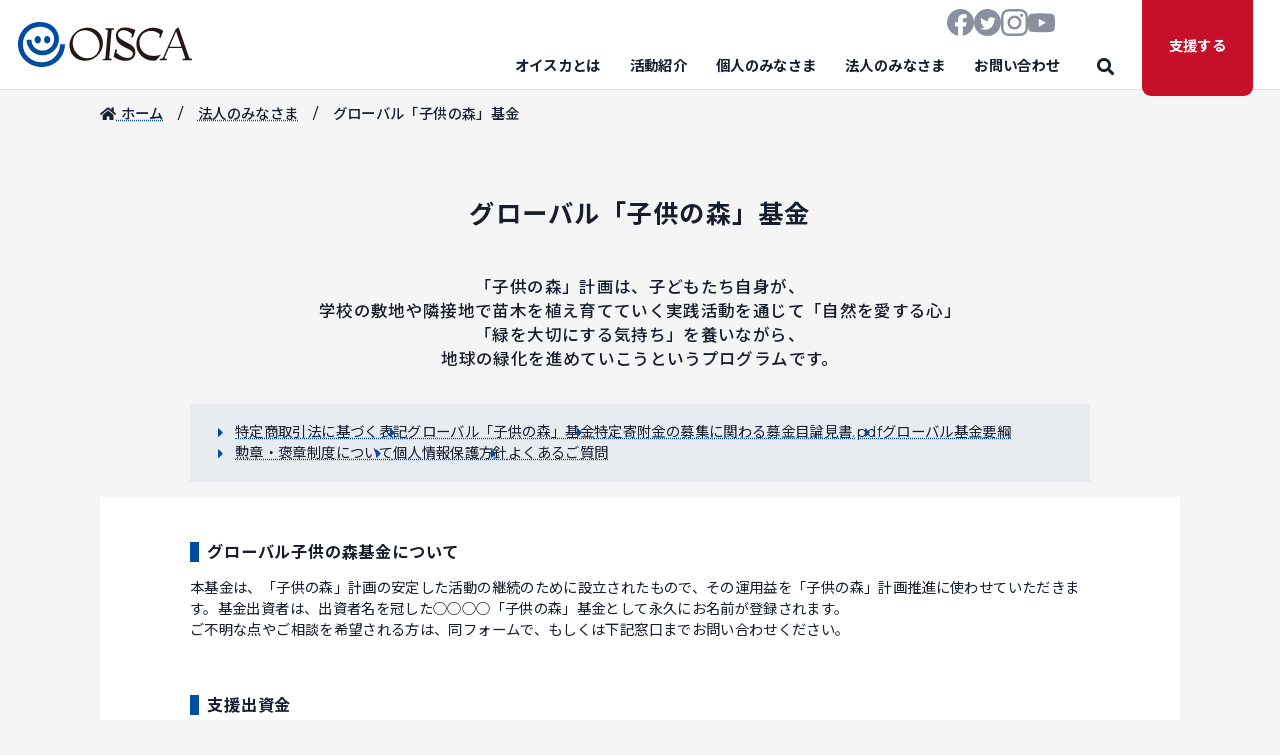

--- FILE ---
content_type: text/html; charset=UTF-8
request_url: http://dev-oisca-org-jp.check-xserver.jp/corporations/global_cfp-confirm/
body_size: 6859
content:
<!DOCTYPE html>
<html lang="ja">
	<head>
		<meta charset="UTF-8">
		<meta name="viewport" content="width=device-width, initial-scale=1">
		<link rel="preconnect" href="https://fonts.googleapis.com">
		<link rel="preconnect" href="https://fonts.gstatic.com" crossorigin>
		<link href="https://fonts.googleapis.com/css2?family=Noto+Sans+JP:wght@400;500;700&&display=swap" rel="stylesheet">
		<link rel="icon" href="http://dev-oisca-org-jp.check-xserver.jp/wp-content/themes/OISCA-master/img/favicon.svg" type="image/svg+xml">
		<title>グローバル子供の森基金－お問い合わせ内容確認 &#8211; [Dev]公益財団法人オイスカ公式サイト</title>
<meta name='robots' content='max-image-preview:large' />
<link rel='dns-prefetch' href='//fonts.googleapis.com' />
<link rel="alternate" type="application/rss+xml" title="[Dev]公益財団法人オイスカ公式サイト &raquo; フィード" href="http://dev-oisca-org-jp.check-xserver.jp/feed/" />
<link rel="alternate" type="application/rss+xml" title="[Dev]公益財団法人オイスカ公式サイト &raquo; コメントフィード" href="http://dev-oisca-org-jp.check-xserver.jp/comments/feed/" />
<link rel='stylesheet' id='wp-block-library-css' href='http://dev-oisca-org-jp.check-xserver.jp/wp-includes/css/dist/block-library/style.min.css?ver=6.1.9' type='text/css' media='all' />
<link rel='stylesheet' id='classic-theme-styles-css' href='http://dev-oisca-org-jp.check-xserver.jp/wp-includes/css/classic-themes.min.css?ver=1' type='text/css' media='all' />
<style id='global-styles-inline-css' type='text/css'>
body{--wp--preset--color--black: #000000;--wp--preset--color--cyan-bluish-gray: #abb8c3;--wp--preset--color--white: #ffffff;--wp--preset--color--pale-pink: #f78da7;--wp--preset--color--vivid-red: #cf2e2e;--wp--preset--color--luminous-vivid-orange: #ff6900;--wp--preset--color--luminous-vivid-amber: #fcb900;--wp--preset--color--light-green-cyan: #7bdcb5;--wp--preset--color--vivid-green-cyan: #00d084;--wp--preset--color--pale-cyan-blue: #8ed1fc;--wp--preset--color--vivid-cyan-blue: #0693e3;--wp--preset--color--vivid-purple: #9b51e0;--wp--preset--gradient--vivid-cyan-blue-to-vivid-purple: linear-gradient(135deg,rgba(6,147,227,1) 0%,rgb(155,81,224) 100%);--wp--preset--gradient--light-green-cyan-to-vivid-green-cyan: linear-gradient(135deg,rgb(122,220,180) 0%,rgb(0,208,130) 100%);--wp--preset--gradient--luminous-vivid-amber-to-luminous-vivid-orange: linear-gradient(135deg,rgba(252,185,0,1) 0%,rgba(255,105,0,1) 100%);--wp--preset--gradient--luminous-vivid-orange-to-vivid-red: linear-gradient(135deg,rgba(255,105,0,1) 0%,rgb(207,46,46) 100%);--wp--preset--gradient--very-light-gray-to-cyan-bluish-gray: linear-gradient(135deg,rgb(238,238,238) 0%,rgb(169,184,195) 100%);--wp--preset--gradient--cool-to-warm-spectrum: linear-gradient(135deg,rgb(74,234,220) 0%,rgb(151,120,209) 20%,rgb(207,42,186) 40%,rgb(238,44,130) 60%,rgb(251,105,98) 80%,rgb(254,248,76) 100%);--wp--preset--gradient--blush-light-purple: linear-gradient(135deg,rgb(255,206,236) 0%,rgb(152,150,240) 100%);--wp--preset--gradient--blush-bordeaux: linear-gradient(135deg,rgb(254,205,165) 0%,rgb(254,45,45) 50%,rgb(107,0,62) 100%);--wp--preset--gradient--luminous-dusk: linear-gradient(135deg,rgb(255,203,112) 0%,rgb(199,81,192) 50%,rgb(65,88,208) 100%);--wp--preset--gradient--pale-ocean: linear-gradient(135deg,rgb(255,245,203) 0%,rgb(182,227,212) 50%,rgb(51,167,181) 100%);--wp--preset--gradient--electric-grass: linear-gradient(135deg,rgb(202,248,128) 0%,rgb(113,206,126) 100%);--wp--preset--gradient--midnight: linear-gradient(135deg,rgb(2,3,129) 0%,rgb(40,116,252) 100%);--wp--preset--duotone--dark-grayscale: url('#wp-duotone-dark-grayscale');--wp--preset--duotone--grayscale: url('#wp-duotone-grayscale');--wp--preset--duotone--purple-yellow: url('#wp-duotone-purple-yellow');--wp--preset--duotone--blue-red: url('#wp-duotone-blue-red');--wp--preset--duotone--midnight: url('#wp-duotone-midnight');--wp--preset--duotone--magenta-yellow: url('#wp-duotone-magenta-yellow');--wp--preset--duotone--purple-green: url('#wp-duotone-purple-green');--wp--preset--duotone--blue-orange: url('#wp-duotone-blue-orange');--wp--preset--font-size--small: 13px;--wp--preset--font-size--medium: 20px;--wp--preset--font-size--large: 36px;--wp--preset--font-size--x-large: 42px;--wp--preset--spacing--20: 0.44rem;--wp--preset--spacing--30: 0.67rem;--wp--preset--spacing--40: 1rem;--wp--preset--spacing--50: 1.5rem;--wp--preset--spacing--60: 2.25rem;--wp--preset--spacing--70: 3.38rem;--wp--preset--spacing--80: 5.06rem;}:where(.is-layout-flex){gap: 0.5em;}body .is-layout-flow > .alignleft{float: left;margin-inline-start: 0;margin-inline-end: 2em;}body .is-layout-flow > .alignright{float: right;margin-inline-start: 2em;margin-inline-end: 0;}body .is-layout-flow > .aligncenter{margin-left: auto !important;margin-right: auto !important;}body .is-layout-constrained > .alignleft{float: left;margin-inline-start: 0;margin-inline-end: 2em;}body .is-layout-constrained > .alignright{float: right;margin-inline-start: 2em;margin-inline-end: 0;}body .is-layout-constrained > .aligncenter{margin-left: auto !important;margin-right: auto !important;}body .is-layout-constrained > :where(:not(.alignleft):not(.alignright):not(.alignfull)){max-width: var(--wp--style--global--content-size);margin-left: auto !important;margin-right: auto !important;}body .is-layout-constrained > .alignwide{max-width: var(--wp--style--global--wide-size);}body .is-layout-flex{display: flex;}body .is-layout-flex{flex-wrap: wrap;align-items: center;}body .is-layout-flex > *{margin: 0;}:where(.wp-block-columns.is-layout-flex){gap: 2em;}.has-black-color{color: var(--wp--preset--color--black) !important;}.has-cyan-bluish-gray-color{color: var(--wp--preset--color--cyan-bluish-gray) !important;}.has-white-color{color: var(--wp--preset--color--white) !important;}.has-pale-pink-color{color: var(--wp--preset--color--pale-pink) !important;}.has-vivid-red-color{color: var(--wp--preset--color--vivid-red) !important;}.has-luminous-vivid-orange-color{color: var(--wp--preset--color--luminous-vivid-orange) !important;}.has-luminous-vivid-amber-color{color: var(--wp--preset--color--luminous-vivid-amber) !important;}.has-light-green-cyan-color{color: var(--wp--preset--color--light-green-cyan) !important;}.has-vivid-green-cyan-color{color: var(--wp--preset--color--vivid-green-cyan) !important;}.has-pale-cyan-blue-color{color: var(--wp--preset--color--pale-cyan-blue) !important;}.has-vivid-cyan-blue-color{color: var(--wp--preset--color--vivid-cyan-blue) !important;}.has-vivid-purple-color{color: var(--wp--preset--color--vivid-purple) !important;}.has-black-background-color{background-color: var(--wp--preset--color--black) !important;}.has-cyan-bluish-gray-background-color{background-color: var(--wp--preset--color--cyan-bluish-gray) !important;}.has-white-background-color{background-color: var(--wp--preset--color--white) !important;}.has-pale-pink-background-color{background-color: var(--wp--preset--color--pale-pink) !important;}.has-vivid-red-background-color{background-color: var(--wp--preset--color--vivid-red) !important;}.has-luminous-vivid-orange-background-color{background-color: var(--wp--preset--color--luminous-vivid-orange) !important;}.has-luminous-vivid-amber-background-color{background-color: var(--wp--preset--color--luminous-vivid-amber) !important;}.has-light-green-cyan-background-color{background-color: var(--wp--preset--color--light-green-cyan) !important;}.has-vivid-green-cyan-background-color{background-color: var(--wp--preset--color--vivid-green-cyan) !important;}.has-pale-cyan-blue-background-color{background-color: var(--wp--preset--color--pale-cyan-blue) !important;}.has-vivid-cyan-blue-background-color{background-color: var(--wp--preset--color--vivid-cyan-blue) !important;}.has-vivid-purple-background-color{background-color: var(--wp--preset--color--vivid-purple) !important;}.has-black-border-color{border-color: var(--wp--preset--color--black) !important;}.has-cyan-bluish-gray-border-color{border-color: var(--wp--preset--color--cyan-bluish-gray) !important;}.has-white-border-color{border-color: var(--wp--preset--color--white) !important;}.has-pale-pink-border-color{border-color: var(--wp--preset--color--pale-pink) !important;}.has-vivid-red-border-color{border-color: var(--wp--preset--color--vivid-red) !important;}.has-luminous-vivid-orange-border-color{border-color: var(--wp--preset--color--luminous-vivid-orange) !important;}.has-luminous-vivid-amber-border-color{border-color: var(--wp--preset--color--luminous-vivid-amber) !important;}.has-light-green-cyan-border-color{border-color: var(--wp--preset--color--light-green-cyan) !important;}.has-vivid-green-cyan-border-color{border-color: var(--wp--preset--color--vivid-green-cyan) !important;}.has-pale-cyan-blue-border-color{border-color: var(--wp--preset--color--pale-cyan-blue) !important;}.has-vivid-cyan-blue-border-color{border-color: var(--wp--preset--color--vivid-cyan-blue) !important;}.has-vivid-purple-border-color{border-color: var(--wp--preset--color--vivid-purple) !important;}.has-vivid-cyan-blue-to-vivid-purple-gradient-background{background: var(--wp--preset--gradient--vivid-cyan-blue-to-vivid-purple) !important;}.has-light-green-cyan-to-vivid-green-cyan-gradient-background{background: var(--wp--preset--gradient--light-green-cyan-to-vivid-green-cyan) !important;}.has-luminous-vivid-amber-to-luminous-vivid-orange-gradient-background{background: var(--wp--preset--gradient--luminous-vivid-amber-to-luminous-vivid-orange) !important;}.has-luminous-vivid-orange-to-vivid-red-gradient-background{background: var(--wp--preset--gradient--luminous-vivid-orange-to-vivid-red) !important;}.has-very-light-gray-to-cyan-bluish-gray-gradient-background{background: var(--wp--preset--gradient--very-light-gray-to-cyan-bluish-gray) !important;}.has-cool-to-warm-spectrum-gradient-background{background: var(--wp--preset--gradient--cool-to-warm-spectrum) !important;}.has-blush-light-purple-gradient-background{background: var(--wp--preset--gradient--blush-light-purple) !important;}.has-blush-bordeaux-gradient-background{background: var(--wp--preset--gradient--blush-bordeaux) !important;}.has-luminous-dusk-gradient-background{background: var(--wp--preset--gradient--luminous-dusk) !important;}.has-pale-ocean-gradient-background{background: var(--wp--preset--gradient--pale-ocean) !important;}.has-electric-grass-gradient-background{background: var(--wp--preset--gradient--electric-grass) !important;}.has-midnight-gradient-background{background: var(--wp--preset--gradient--midnight) !important;}.has-small-font-size{font-size: var(--wp--preset--font-size--small) !important;}.has-medium-font-size{font-size: var(--wp--preset--font-size--medium) !important;}.has-large-font-size{font-size: var(--wp--preset--font-size--large) !important;}.has-x-large-font-size{font-size: var(--wp--preset--font-size--x-large) !important;}
.wp-block-navigation a:where(:not(.wp-element-button)){color: inherit;}
:where(.wp-block-columns.is-layout-flex){gap: 2em;}
.wp-block-pullquote{font-size: 1.5em;line-height: 1.6;}
</style>
<link rel='stylesheet' id='parent-style-css' href='http://dev-oisca-org-jp.check-xserver.jp/wp-content/themes/OISCA-master/style.css?ver=6.1.9' type='text/css' media='all' />
<link rel='stylesheet' id='google-fonts-css' href='https://fonts.googleapis.com/css2?family=Montserrat:ital,wght@0,400;0,500;0,700;1,400;1,500;1,700&#038;family=Noto+Sans+JP:wght@400;500;700&#038;display=swap' type='text/css' media='' />
<link rel='stylesheet' id='reboot-css' href='http://dev-oisca-org-jp.check-xserver.jp/wp-content/themes/OISCA-master/css/reboot.css' type='text/css' media='all' />
<link rel='stylesheet' id='font-awesome-css' href='http://dev-oisca-org-jp.check-xserver.jp/wp-content/themes/OISCA-master/fontawesome/css/all.min.css?ver=5.15.4' type='text/css' media='' />
<link rel='stylesheet' id='swiper-css' href='http://dev-oisca-org-jp.check-xserver.jp/wp-content/themes/OISCA-master/js/swiper/swiper.min.css?ver=5.4.5' type='text/css' media='' />
<link rel='stylesheet' id='style-css' href='http://dev-oisca-org-jp.check-xserver.jp/wp-content/themes/OISCA-master/css/style.min.css' type='text/css' media='all' />
<script type='text/javascript' src='http://dev-oisca-org-jp.check-xserver.jp/wp-content/themes/OISCA-master/js/jquery/jquery-3.6.0.min.js?ver=3.5.1' id='jquery-js'></script>
<script type='text/javascript' src='http://dev-oisca-org-jp.check-xserver.jp/wp-content/themes/OISCA-master/js/jquery/jquery-ui.min.js?ver=1.12.1' id='jquery-ui-js'></script>
<script type='text/javascript' src='http://dev-oisca-org-jp.check-xserver.jp/wp-content/themes/OISCA-master/js/gsap/gsap.min.js?ver=3.6.0' id='gsap-js'></script>
<script type='text/javascript' src='http://dev-oisca-org-jp.check-xserver.jp/wp-content/themes/OISCA-master/js/gsap/ScrollTrigger.min.js?ver=3.6.0' id='scrollTrigger-js'></script>
<script type='text/javascript' src='http://dev-oisca-org-jp.check-xserver.jp/wp-content/themes/OISCA-master/js/swiper/swiper.min.js?ver=5.4.5' id='swiper-js'></script>
<script type='text/javascript' src='http://dev-oisca-org-jp.check-xserver.jp/wp-content/themes/OISCA-master/js/smooth-scroll/smooth-scroll.min.js?ver=16.1.4' id='smooth-scroll-js'></script>
<script type='text/javascript' src='http://dev-oisca-org-jp.check-xserver.jp/wp-content/themes/OISCA-master/js/jquery/jquery.waypoints.min.js?ver=4.0.1' id='waypoints-js'></script>
<script type='text/javascript' src='http://dev-oisca-org-jp.check-xserver.jp/wp-content/themes/OISCA-master/js/jquery/jquery.counterup.min.js?ver=2.1.0' id='counterup-js'></script>
<script type='text/javascript' src='http://dev-oisca-org-jp.check-xserver.jp/wp-content/themes/OISCA-master/js/zoom/jquery.zoom.min.js?ver=2.1.0' id='zoom-js'></script>
<script type='text/javascript' src='http://dev-oisca-org-jp.check-xserver.jp/wp-content/themes/OISCA-master/js/common.js' id='common-js-js'></script>
<link rel="https://api.w.org/" href="http://dev-oisca-org-jp.check-xserver.jp/wp-json/" /><link rel="alternate" type="application/json" href="http://dev-oisca-org-jp.check-xserver.jp/wp-json/wp/v2/pages/1918" /><link rel="EditURI" type="application/rsd+xml" title="RSD" href="http://dev-oisca-org-jp.check-xserver.jp/xmlrpc.php?rsd" />
<link rel="wlwmanifest" type="application/wlwmanifest+xml" href="http://dev-oisca-org-jp.check-xserver.jp/wp-includes/wlwmanifest.xml" />
<link rel="canonical" href="http://dev-oisca-org-jp.check-xserver.jp/corporations/global_cfp-confirm/" />
<link rel='shortlink' href='http://dev-oisca-org-jp.check-xserver.jp/?p=1918' />
<link rel="alternate" type="application/json+oembed" href="http://dev-oisca-org-jp.check-xserver.jp/wp-json/oembed/1.0/embed?url=http%3A%2F%2Fdev-oisca-org-jp.check-xserver.jp%2Fcorporations%2Fglobal_cfp-confirm%2F" />
<link rel="alternate" type="text/xml+oembed" href="http://dev-oisca-org-jp.check-xserver.jp/wp-json/oembed/1.0/embed?url=http%3A%2F%2Fdev-oisca-org-jp.check-xserver.jp%2Fcorporations%2Fglobal_cfp-confirm%2F&#038;format=xml" />
<meta property="og:title" content="グローバル子供の森基金－お問い合わせ内容確認">
<meta property="og:description" content="">
<meta property="og:type" content="article">
<meta property="og:url" content="http://dev-oisca-org-jp.check-xserver.jp/corporations/global_cfp-confirm/">
<meta property="og:image" content="http://画像URL">
<meta property="og:site_name" content="[Dev]公益財団法人オイスカ公式サイト">
<meta name="twitter:card" content="summary_large_image">
<meta name="twitter:site" content="@Twitterアカウント名">
<meta property="og:locale" content="ja_JP">
	</head>
	<body class="l-body">
		<header class="l-header">
			<nav class="p-globalNav js-globalNav">
				<div class="p-headerBranding">
					<a href="http://dev-oisca-org-jp.check-xserver.jp/"><img class="p-headerBranding__main" src="http://dev-oisca-org-jp.check-xserver.jp/wp-content/themes/OISCA-master/img/logomark_main_global-navigation.svg"></a>
				</div>
				<div class="p-headerMenu__wrapper">
					<ul class="p-headerMenu">
						<li class="p-headerMenu__item">
							<a class="p-headerMenu__link" href="http://dev-oisca-org-jp.check-xserver.jp/about/">オイスカとは</a>
						</li>
						<li class="p-headerMenu__item">
							<a class="p-headerMenu__link" href="http://dev-oisca-org-jp.check-xserver.jp/projects/">活動紹介</a>
						</li>
						<li class="p-headerMenu__item">
							<a class="p-headerMenu__link" href="http://dev-oisca-org-jp.check-xserver.jp/individual/">個人のみなさま</a>
						</li>
						<li class="p-headerMenu__item">
							<a class="p-headerMenu__link" href="http://dev-oisca-org-jp.check-xserver.jp/corporations/">法人のみなさま</a>
						</li>
						<li class="p-headerMenu__item">
							<a class="p-headerMenu__link" href="http://dev-oisca-org-jp.check-xserver.jp/contact/">お問い合わせ</a>
						</li>
						<li class="p-headerMenu__item p-headerMenu__search js-search">
							<div class="p-headerMenu__search__container">
								<i class="p-headerMenu__search__icon fas fa-search"></i>
								<form method="get" id="searchform" action="http://dev-oisca-org-jp.check-xserver.jp">
	<input type="text" name="s" id="s" placeholder="サイト内検索...">
	<!-- <button>検索</button> -->
</form>								<!-- <form action="">
									<input type="text" placeholder="サイト内検索...">
								</form> -->
							</div>
						</li>
						<li class="p-headerMenu__button js-sub-menu-button">
							支援する
						</li>
						<li class="p-headerMenu__item p-headerMenu__mobile">
							<a class="p-headerMenu__link" href="http://dev-oisca-org-jp.check-xserver.jp/news/">ニュース</a>
						</li>
						<li class="p-headerMenu__item p-headerMenu__mobile">
							<a class="p-headerMenu__link" href="http://dev-oisca-org-jp.check-xserver.jp/events/">イベント・募集情報</a>
						</li>
						<li class="p-headerMenu__item p-headerMenu__mobile">
							<a class="p-headerMenu__link" href="http://dev-oisca-org-jp.check-xserver.jp/blog/">スタッフブログ</a>
						</li>
					</ul>
					<ul class="p-headerMenu__sns">
						<li class="p-headerMenu__sns__item">
							<a href="https://www.facebook.com/OISCA" target="_blank"><img class="p-headerMenu__sns__icon" src="http://dev-oisca-org-jp.check-xserver.jp/wp-content/themes/OISCA-master/img/icon_sns_facebook.svg" alt="Facebook" style="width: 3rem; height: 3rem;"></a>
						</li>
						<li class="p-headerMenu__sns__item">
							<a href="https://twitter.com/OISCA_Japan" target="_blank"><img class="p-headerMenu__sns__icon" src="http://dev-oisca-org-jp.check-xserver.jp/wp-content/themes/OISCA-master/img/icon_sns_twitter.svg" alt="Twitter" style="width: 3rem; height: 3rem;"></a>
						</li>
						<li class="p-headerMenu__sns__item">
							<a href="https://www.instagram.com/oisca60th/" target="_blank"><img class="p-headerMenu__sns__icon" src="http://dev-oisca-org-jp.check-xserver.jp/wp-content/themes/OISCA-master/img/icon_sns_instagram.svg" alt="Instagram" style="width: 3rem; height: 3rem;"></a>
						</li>
						<li class="p-headerMenu__sns__item">
							<a href="https://www.youtube.com/channel/UCpz1ePJv6A06F1Zhv0z1__w" target="_blank"><img class="p-headerMenu__sns__icon" src="http://dev-oisca-org-jp.check-xserver.jp/wp-content/themes/OISCA-master/img/icon_sns_youtube.svg" alt="YouTube" style="width: 3rem; height: 3rem;"></a>
						</li>
					</ul>
				</div>
			</nav>
			<button class="p-hamburger js-hamburger">
				<div class="p-hamburger__bar p-hamburger__bar--top js-hamburgerBar"></div>
				<div class="p-hamburger__bar p-hamburger__bar--middle js-hamburgerBar">
					MENU
				</div>
				<div class="p-hamburger__bar p-hamburger__bar--bottom js-hamburgerBar"></div>
			</button>
						<div class="js-donate-button">
				<button class="p-donate js-sub-menu-button">
					<p class="p-donate__title">
						支援する
					</p>
					<p class="p-donate__close">
						<i class="fas fa-times"></i>
					</p>
				</button>
			</div>
						<nav class="p-subMenu js-sub-menu-wrapper">
				<div class="p-subMenu__wrapper js-sub-menu">
					<div class="p-subMenu__container">
						<div class="p-subMenu__tabs">
							<h3 class="p-subMenu__tab --individual js-submenu-tabs is-active">
								個人の方
							</h3>
							<h3 class="p-subMenu__tab --corporations js-submenu-tabs">
								法人の方
							</h3>
						</div>
						<div class="p-subMenu__column --individual js-submenu-tab">
							<h3 class="p-subMenu__heading">
								個人の方
							</h3>
							<div class="p-subMenu__menu js-tab-individual">
								<dl>
									<dt>
										継続したご支援
									</dt>
									<dd>
										<a href="/individual/membership/">
											<i class="fas fa-caret-right u-colored"></i>個人会員</a>
										</dd>
									<dd>
										<a href="/individual/monthly/">
											<i class="fas fa-caret-right u-colored"></i>マンスリーサポーター</a>
										</dd>
									<dd>
										<a href="/individual/cfp/">
											<i class="fas fa-caret-right u-colored"></i>「子供の森」計画</a>
										</dd>
								</dl>
								<dl>
									<dt>
										その都度のご支援
									</dt>
									<dd>
										<a href="http://dev-oisca-org-jp.check-xserver.jp/individual/eachtime?support_type=1"><i class="fas fa-caret-right u-colored"></i>オイスカの運営全体</a>
									</dd>
									<dd>
										<a href="http://dev-oisca-org-jp.check-xserver.jp/individual/eachtime?support_type=2"><i class="fas fa-caret-right u-colored"></i>生活を豊かにする・産業を育てる</a>
									</dd>
									<dd>
										<a href="http://dev-oisca-org-jp.check-xserver.jp/individual/eachtime?support_type=3"><i class="fas fa-caret-right u-colored"></i>森を育て災害に強い地域をつくる</a>
									</dd>
									<dd>
										<a href="http://dev-oisca-org-jp.check-xserver.jp/individual/eachtime?support_type=4"><i class="fas fa-caret-right u-colored"></i>自然を守る心を育む</a>
									</dd>
									<dd>
										<a href="http://dev-oisca-org-jp.check-xserver.jp/individual/eachtime?support_type=5"><i class="fas fa-caret-right u-colored"></i>地域の発展を担う人材を育てる</a>
									</dd>
									<dd>
										<a href="http://dev-oisca-org-jp.check-xserver.jp/individual/eachtime?support_type=6"><i class="fas fa-caret-right u-colored"></i>パートナーシップによる健全な森づくり</a>
									</dd>
									<dd>
										<a href="http://dev-oisca-org-jp.check-xserver.jp/individual/eachtime?support_type=7"><i class="fas fa-caret-right u-colored"></i>国際交流・国際理解の推進</a>
									</dd>
								</dl>
							</div>
						</div>
						<div class="p-subMenu__column --corporations js-submenu-tab">
							<h3 class="p-subMenu__heading">
								法人の方
							</h3>
							<div class="p-subMenu__menu">
								<dl>
									<dt>
										継続したご支援
									</dt>
									<dd>
										<a href="http://dev-oisca-org-jp.check-xserver.jp/corporations/membership/"><i class="fas fa-caret-right u-colored"></i>法人会員</a>
									</dd>
									<dd>
										<a href="http://dev-oisca-org-jp.check-xserver.jp/corporations/cfp/"><i class="fas fa-caret-right u-colored"></i>「子供の森」計画</a>
									</dd>
								</dl>
								<dl>
									<dt>
										その都度のご支援
									</dt>
									<dd>
										<a href="http://dev-oisca-org-jp.check-xserver.jp/corporations/eachtime?support_type=1"><i class="fas fa-caret-right u-colored"></i>オイスカの運営全体</a>
									</dd>
									<dd>
										<a href="http://dev-oisca-org-jp.check-xserver.jp/corporations/eachtime?support_type=2"><i class="fas fa-caret-right u-colored"></i>生活を豊かにする・産業を育てる</a>
									</dd>
									<dd>
										<a href="http://dev-oisca-org-jp.check-xserver.jp/corporations/eachtime?support_type=3"><i class="fas fa-caret-right u-colored"></i>森を育て災害に強い地域をつくる</a>
									</dd>
									<dd>
										<a href="http://dev-oisca-org-jp.check-xserver.jp/corporations/eachtime?support_type=4"><i class="fas fa-caret-right u-colored"></i>自然を守る心を育む</a>
									</dd>
									<dd>
										<a href="http://dev-oisca-org-jp.check-xserver.jp/corporations/eachtime?support_type=5"><i class="fas fa-caret-right u-colored"></i>地域の発展を担う人材を育てる</a>
									</dd>
									<dd>
										<a href="http://dev-oisca-org-jp.check-xserver.jp/corporations/eachtime?support_type=6"><i class="fas fa-caret-right u-colored"></i>パートナーシップによる健全な森づくり</a>
									</dd>
									<dd>
										<a href="http://dev-oisca-org-jp.check-xserver.jp/corporations/eachtime?support_type=7"><i class="fas fa-caret-right u-colored"></i>国際交流・国際理解の推進</a>
									</dd>
								</dl>
							</div>
						</div>
					</div>
				</div>
			</nav>
		</header>
		<main class="l-main">

<section class="p-breadcrumb">
	<ul id="breadcrumb" class="p-breadcrumb__container"><li><a href="http://dev-oisca-org-jp.check-xserver.jp"><i class="fas fa-home"></i> ホーム</a></li><li><a href="http://dev-oisca-org-jp.check-xserver.jp/corporations/">法人のみなさま</a></li><li class="current">グローバル子供の森基金－お問い合わせ内容確認</li></ul></section>
<section class="l-section gs-menuTrigger-immediately">
	<div class="l-section__container">
		<h1 class="l-section__title">グローバル子供の森基金－お問い合わせ内容確認</h1>
		<p class="p-contact__lead">
			以下の内容で送信します。<br>
			内容に間違いがないかご確認ください。
		</p>
		<ol class="c-progress">
			<li class="c-progress__bar --visited">
				<span class="c-progress__text">お問い合わせ情報入力</span>
			</li>
			<li class="c-progress__bar --current">
				<span class="c-progress__text">入力内容確認</span>
			</li>
			<li class="c-progress__bar">
				<span class="c-progress__text">お問い合わせ送信</span>
			</li>
		</ol>
				<script type="text/javascript">
		window.location = "http://dev-oisca-org-jp.check-xserver.jp/corporations/global_cfp/";
		</script>
		<div id="mw_wp_form_mw-wp-form-1912" class="mw_wp_form mw_wp_form_direct_access_error">
				このページには直接アクセスできません。
			<!-- end .mw_wp_form --></div>		<ol class="c-progress">
			<li class="c-progress__bar --visited">
				<span class="c-progress__text">お問い合わせ情報入力</span>
			</li>
			<li class="c-progress__bar --current">
				<span class="c-progress__text">入力内容確認</span>
			</li>
			<li class="c-progress__bar">
				<span class="c-progress__text">お問い合わせ送信</span>
			</li>
		</ol>
	</div>
</section>
</main>
<footer class="l-footer">
	<section class="l-section p-recommend">
		<div class="l-section__container p-recommend__container">
			<div class="p-recommend__banners">
								<div class="p-recommend__banner">
					<a href="http://dev-oisca-org-jp.check-xserver.jp/projects/%e3%80%8c%e6%a3%ae%e3%81%ae%e3%81%a4%e3%81%bf%e6%9c%a8%e5%ba%83%e5%a0%b4%e3%80%8d/"><img src="http://dev-oisca-org-jp.check-xserver.jp/wp-content/uploads/2021/10/banner-cfp.png" alt=""></a>
				</div>
								<div class="p-recommend__banner">
					<a href="http://dev-oisca-org-jp.check-xserver.jp/projects/%e3%80%8c%e5%ad%90%e4%be%9b%e3%81%ae%e6%a3%ae%e3%80%8d%e8%a8%88%e7%94%bb/"><img src="http://dev-oisca-org-jp.check-xserver.jp/wp-content/uploads/2021/10/banner-block.png" alt=""></a>
				</div>
								<div class="p-recommend__banner">
					<a href="http://dev-oisca-org-jp.check-xserver.jp/projects/%e5%af%8c%e5%a3%ab%e5%b1%b1%e3%81%ae%e6%a3%ae%e3%81%a5%e3%81%8f%e3%82%8a/"><img src="http://dev-oisca-org-jp.check-xserver.jp/wp-content/uploads/2021/10/banner-mt_fuji.png" alt=""></a>
				</div>
								<div class="p-recommend__banner">
					<a href="http://dev-oisca-org-jp.check-xserver.jp/news/fuyubokin/"><img src="http://dev-oisca-org-jp.check-xserver.jp/wp-content/uploads/2022/01/2021年度オイスカ冬募金.png" alt=""></a>
				</div>
							</div>
			<div class="p-recommend__buttons">
								<a class="p-recommend__button c-borderButton" href="http://dev-oisca-org-jp.check-xserver.jp/mail_magazine/">メールマガジン</a>
								<a class="p-recommend__button c-borderButton" href="http://dev-oisca-org-jp.check-xserver.jp/magazine/">月刊OISCA</a>
								<a class="p-recommend__button c-borderButton" href="">会員・支援者のみなさま</a>
											</div>
		</div>
	</section>
	<section class="l-section p-footer gs-footerTrigger">
		<div class="l-section__container p-footer__container">
			<div class="p-footer__branding">
				<picture >
					<source srcset="http://dev-oisca-org-jp.check-xserver.jp/wp-content/themes/OISCA-master/img/logomark_footer.svg" media="(min-width: 768px)">
					<img src="http://dev-oisca-org-jp.check-xserver.jp/wp-content/themes/OISCA-master/img/logomark_footer_mobile.svg" alt="">
				</picture>
			</div>
			<ul class="p-footer__sitemap fa-ul">
				<li class="p-footer__item"><i class="fas fa-caret-right fa-li"></i><a href="http://dev-oisca-org-jp.check-xserver.jp/about/">オイスカとは</a></li>
				<li class="p-footer__item"><i class="fas fa-caret-right fa-li"></i><a href="http://dev-oisca-org-jp.check-xserver.jp/projects/">活動紹介</a></li>
				<li class="p-footer__item"><i class="fas fa-caret-right fa-li"></i><a href="http://dev-oisca-org-jp.check-xserver.jp/individual">個人のみなさま</a></li>
				<li class="p-footer__item"><i class="fas fa-caret-right fa-li"></i><a href="http://dev-oisca-org-jp.check-xserver.jp/corporations/">法人のみなさま</a></li>
				<li class="p-footer__item"><i class="fas fa-caret-right fa-li"></i><a href="http://dev-oisca-org-jp.check-xserver.jp/contact/">お問い合わせ</a></li>
				<li class="p-footer__item"><i class="fas fa-caret-right fa-li"></i><a href="http://dev-oisca-org-jp.check-xserver.jp/privacy-policy/">個人情報保護方針</a></li>
			</ul>
			<ul class="p-footer__sitemap fa-ul">
				<li class="p-footer__item"><i class="fas fa-caret-right fa-li"></i><a href="http://dev-oisca-org-jp.check-xserver.jp/news/">ニュース</a></li>
				<li class="p-footer__item"><i class="fas fa-caret-right fa-li"></i><a href="http://dev-oisca-org-jp.check-xserver.jp/events/">イベント・募集情報</a></li>
				<li class="p-footer__item"><i class="fas fa-caret-right fa-li"></i><a href="http://dev-oisca-org-jp.check-xserver.jp/blog/">スタッフブログ</a></li>
				<li class="p-footer__item sns u-mt-2rem"><i class="fab fa-facebook"></i><a href="https://www.facebook.com/OISCA" target="_blank">Facebook</a></li>
				<li class="p-footer__item sns"><i class="fab fa-youtube"></i><a href="https://www.youtube.com/channel/UCpz1ePJv6A06F1Zhv0z1__w" target="_blank">YouTube Channel</a></li>
			</ul>
			<ul class="p-footer__sitemap fa-ul">
				<li class="p-footer__item"><i class="fas fa-caret-right fa-li"></i><a href="http://dev-oisca-org-jp.check-xserver.jp/chubu-tc/">中部日本研修センター</a></li>
				<li class="p-footer__item"><i class="fas fa-caret-right fa-li"></i><a href="http://dev-oisca-org-jp.check-xserver.jp/nishinippon-tc/">西日本研修センター</a></li>
				<li class="p-footer__item"><i class="fas fa-caret-right fa-li"></i><a href="http://dev-oisca-org-jp.check-xserver.jp/shikoku-tc/">四国研修センター</a></li>
				<li class="p-footer__item"><i class="fas fa-caret-right fa-li"></i><a href="http://www.oisca-international.org/">OISCA International</a></li>
			</ul>
			<ul class="p-footer__sitemap fa-ul">
				<li class="p-footer__item"><i class="fas fa-caret-right fa-li"></i><a href="http://dev-oisca-org-jp.check-xserver.jp/miyagi/">宮城県支部</a></li>
				<li class="p-footer__item"><i class="fas fa-caret-right fa-li"></i><a href="http://dev-oisca-org-jp.check-xserver.jp/yamanashi/">山梨県支部</a></li>
				<li class="p-footer__item"><i class="fas fa-caret-right fa-li"></i><a href="http://dev-oisca-org-jp.check-xserver.jp/toyama/">富山県支部</a></li>
				<li class="p-footer__item"><i class="fas fa-caret-right fa-li"></i><a href="http://dev-oisca-org-jp.check-xserver.jp/kansai/">関西支部</a></li>
				<li class="p-footer__item"><i class="fas fa-caret-right fa-li"></i><a href="http://dev-oisca-org-jp.check-xserver.jp/hiroshima/">広島県支部</a></li>
				<li class="p-footer__item"><i class="fas fa-caret-right fa-li"></i><a href="http://dev-oisca-org-jp.check-xserver.jp/shikoku/">四国支部</a></li>
			</ul>
		</div>
	</section>
	<p class="p-footer__copyright">&copy; 2022 OISCA</p>
</footer>
</body>

<link rel='stylesheet' id='mw-wp-form-css' href='http://dev-oisca-org-jp.check-xserver.jp/wp-content/plugins/mw-wp-form/css/style.css?ver=6.1.9' type='text/css' media='all' />
<script type='text/javascript' src='http://dev-oisca-org-jp.check-xserver.jp/wp-content/themes/OISCA-master/js/jquery/jquery-migrate-3.3.2.min.js?ver=1.2.1' id='jquery-migrate-js'></script>
<script type='text/javascript' src='http://dev-oisca-org-jp.check-xserver.jp/wp-content/plugins/mw-wp-form/js/form.js?ver=6.1.9' id='mw-wp-form-js'></script>
<script type='text/javascript' src='http://dev-oisca-org-jp.check-xserver.jp/wp-content/themes/OISCA-master/js/oisca_form.js?ver=6.1.9' id='oisca_form-js-js'></script>
</html>

--- FILE ---
content_type: text/html; charset=UTF-8
request_url: http://dev-oisca-org-jp.check-xserver.jp/corporations/global_cfp/
body_size: 9704
content:
<!DOCTYPE html>
<html lang="ja">
	<head>
		<meta charset="UTF-8">
		<meta name="viewport" content="width=device-width, initial-scale=1">
		<link rel="preconnect" href="https://fonts.googleapis.com">
		<link rel="preconnect" href="https://fonts.gstatic.com" crossorigin>
		<link href="https://fonts.googleapis.com/css2?family=Noto+Sans+JP:wght@400;500;700&&display=swap" rel="stylesheet">
		<link rel="icon" href="http://dev-oisca-org-jp.check-xserver.jp/wp-content/themes/OISCA-master/img/favicon.svg" type="image/svg+xml">
		<title>グローバル「子供の森」基金 &#8211; [Dev]公益財団法人オイスカ公式サイト</title>
<meta name='robots' content='max-image-preview:large' />
<link rel='dns-prefetch' href='//fonts.googleapis.com' />
<link rel="alternate" type="application/rss+xml" title="[Dev]公益財団法人オイスカ公式サイト &raquo; フィード" href="http://dev-oisca-org-jp.check-xserver.jp/feed/" />
<link rel="alternate" type="application/rss+xml" title="[Dev]公益財団法人オイスカ公式サイト &raquo; コメントフィード" href="http://dev-oisca-org-jp.check-xserver.jp/comments/feed/" />
<link rel='stylesheet' id='wp-block-library-css' href='http://dev-oisca-org-jp.check-xserver.jp/wp-includes/css/dist/block-library/style.min.css?ver=6.1.9' type='text/css' media='all' />
<link rel='stylesheet' id='classic-theme-styles-css' href='http://dev-oisca-org-jp.check-xserver.jp/wp-includes/css/classic-themes.min.css?ver=1' type='text/css' media='all' />
<style id='global-styles-inline-css' type='text/css'>
body{--wp--preset--color--black: #000000;--wp--preset--color--cyan-bluish-gray: #abb8c3;--wp--preset--color--white: #ffffff;--wp--preset--color--pale-pink: #f78da7;--wp--preset--color--vivid-red: #cf2e2e;--wp--preset--color--luminous-vivid-orange: #ff6900;--wp--preset--color--luminous-vivid-amber: #fcb900;--wp--preset--color--light-green-cyan: #7bdcb5;--wp--preset--color--vivid-green-cyan: #00d084;--wp--preset--color--pale-cyan-blue: #8ed1fc;--wp--preset--color--vivid-cyan-blue: #0693e3;--wp--preset--color--vivid-purple: #9b51e0;--wp--preset--gradient--vivid-cyan-blue-to-vivid-purple: linear-gradient(135deg,rgba(6,147,227,1) 0%,rgb(155,81,224) 100%);--wp--preset--gradient--light-green-cyan-to-vivid-green-cyan: linear-gradient(135deg,rgb(122,220,180) 0%,rgb(0,208,130) 100%);--wp--preset--gradient--luminous-vivid-amber-to-luminous-vivid-orange: linear-gradient(135deg,rgba(252,185,0,1) 0%,rgba(255,105,0,1) 100%);--wp--preset--gradient--luminous-vivid-orange-to-vivid-red: linear-gradient(135deg,rgba(255,105,0,1) 0%,rgb(207,46,46) 100%);--wp--preset--gradient--very-light-gray-to-cyan-bluish-gray: linear-gradient(135deg,rgb(238,238,238) 0%,rgb(169,184,195) 100%);--wp--preset--gradient--cool-to-warm-spectrum: linear-gradient(135deg,rgb(74,234,220) 0%,rgb(151,120,209) 20%,rgb(207,42,186) 40%,rgb(238,44,130) 60%,rgb(251,105,98) 80%,rgb(254,248,76) 100%);--wp--preset--gradient--blush-light-purple: linear-gradient(135deg,rgb(255,206,236) 0%,rgb(152,150,240) 100%);--wp--preset--gradient--blush-bordeaux: linear-gradient(135deg,rgb(254,205,165) 0%,rgb(254,45,45) 50%,rgb(107,0,62) 100%);--wp--preset--gradient--luminous-dusk: linear-gradient(135deg,rgb(255,203,112) 0%,rgb(199,81,192) 50%,rgb(65,88,208) 100%);--wp--preset--gradient--pale-ocean: linear-gradient(135deg,rgb(255,245,203) 0%,rgb(182,227,212) 50%,rgb(51,167,181) 100%);--wp--preset--gradient--electric-grass: linear-gradient(135deg,rgb(202,248,128) 0%,rgb(113,206,126) 100%);--wp--preset--gradient--midnight: linear-gradient(135deg,rgb(2,3,129) 0%,rgb(40,116,252) 100%);--wp--preset--duotone--dark-grayscale: url('#wp-duotone-dark-grayscale');--wp--preset--duotone--grayscale: url('#wp-duotone-grayscale');--wp--preset--duotone--purple-yellow: url('#wp-duotone-purple-yellow');--wp--preset--duotone--blue-red: url('#wp-duotone-blue-red');--wp--preset--duotone--midnight: url('#wp-duotone-midnight');--wp--preset--duotone--magenta-yellow: url('#wp-duotone-magenta-yellow');--wp--preset--duotone--purple-green: url('#wp-duotone-purple-green');--wp--preset--duotone--blue-orange: url('#wp-duotone-blue-orange');--wp--preset--font-size--small: 13px;--wp--preset--font-size--medium: 20px;--wp--preset--font-size--large: 36px;--wp--preset--font-size--x-large: 42px;--wp--preset--spacing--20: 0.44rem;--wp--preset--spacing--30: 0.67rem;--wp--preset--spacing--40: 1rem;--wp--preset--spacing--50: 1.5rem;--wp--preset--spacing--60: 2.25rem;--wp--preset--spacing--70: 3.38rem;--wp--preset--spacing--80: 5.06rem;}:where(.is-layout-flex){gap: 0.5em;}body .is-layout-flow > .alignleft{float: left;margin-inline-start: 0;margin-inline-end: 2em;}body .is-layout-flow > .alignright{float: right;margin-inline-start: 2em;margin-inline-end: 0;}body .is-layout-flow > .aligncenter{margin-left: auto !important;margin-right: auto !important;}body .is-layout-constrained > .alignleft{float: left;margin-inline-start: 0;margin-inline-end: 2em;}body .is-layout-constrained > .alignright{float: right;margin-inline-start: 2em;margin-inline-end: 0;}body .is-layout-constrained > .aligncenter{margin-left: auto !important;margin-right: auto !important;}body .is-layout-constrained > :where(:not(.alignleft):not(.alignright):not(.alignfull)){max-width: var(--wp--style--global--content-size);margin-left: auto !important;margin-right: auto !important;}body .is-layout-constrained > .alignwide{max-width: var(--wp--style--global--wide-size);}body .is-layout-flex{display: flex;}body .is-layout-flex{flex-wrap: wrap;align-items: center;}body .is-layout-flex > *{margin: 0;}:where(.wp-block-columns.is-layout-flex){gap: 2em;}.has-black-color{color: var(--wp--preset--color--black) !important;}.has-cyan-bluish-gray-color{color: var(--wp--preset--color--cyan-bluish-gray) !important;}.has-white-color{color: var(--wp--preset--color--white) !important;}.has-pale-pink-color{color: var(--wp--preset--color--pale-pink) !important;}.has-vivid-red-color{color: var(--wp--preset--color--vivid-red) !important;}.has-luminous-vivid-orange-color{color: var(--wp--preset--color--luminous-vivid-orange) !important;}.has-luminous-vivid-amber-color{color: var(--wp--preset--color--luminous-vivid-amber) !important;}.has-light-green-cyan-color{color: var(--wp--preset--color--light-green-cyan) !important;}.has-vivid-green-cyan-color{color: var(--wp--preset--color--vivid-green-cyan) !important;}.has-pale-cyan-blue-color{color: var(--wp--preset--color--pale-cyan-blue) !important;}.has-vivid-cyan-blue-color{color: var(--wp--preset--color--vivid-cyan-blue) !important;}.has-vivid-purple-color{color: var(--wp--preset--color--vivid-purple) !important;}.has-black-background-color{background-color: var(--wp--preset--color--black) !important;}.has-cyan-bluish-gray-background-color{background-color: var(--wp--preset--color--cyan-bluish-gray) !important;}.has-white-background-color{background-color: var(--wp--preset--color--white) !important;}.has-pale-pink-background-color{background-color: var(--wp--preset--color--pale-pink) !important;}.has-vivid-red-background-color{background-color: var(--wp--preset--color--vivid-red) !important;}.has-luminous-vivid-orange-background-color{background-color: var(--wp--preset--color--luminous-vivid-orange) !important;}.has-luminous-vivid-amber-background-color{background-color: var(--wp--preset--color--luminous-vivid-amber) !important;}.has-light-green-cyan-background-color{background-color: var(--wp--preset--color--light-green-cyan) !important;}.has-vivid-green-cyan-background-color{background-color: var(--wp--preset--color--vivid-green-cyan) !important;}.has-pale-cyan-blue-background-color{background-color: var(--wp--preset--color--pale-cyan-blue) !important;}.has-vivid-cyan-blue-background-color{background-color: var(--wp--preset--color--vivid-cyan-blue) !important;}.has-vivid-purple-background-color{background-color: var(--wp--preset--color--vivid-purple) !important;}.has-black-border-color{border-color: var(--wp--preset--color--black) !important;}.has-cyan-bluish-gray-border-color{border-color: var(--wp--preset--color--cyan-bluish-gray) !important;}.has-white-border-color{border-color: var(--wp--preset--color--white) !important;}.has-pale-pink-border-color{border-color: var(--wp--preset--color--pale-pink) !important;}.has-vivid-red-border-color{border-color: var(--wp--preset--color--vivid-red) !important;}.has-luminous-vivid-orange-border-color{border-color: var(--wp--preset--color--luminous-vivid-orange) !important;}.has-luminous-vivid-amber-border-color{border-color: var(--wp--preset--color--luminous-vivid-amber) !important;}.has-light-green-cyan-border-color{border-color: var(--wp--preset--color--light-green-cyan) !important;}.has-vivid-green-cyan-border-color{border-color: var(--wp--preset--color--vivid-green-cyan) !important;}.has-pale-cyan-blue-border-color{border-color: var(--wp--preset--color--pale-cyan-blue) !important;}.has-vivid-cyan-blue-border-color{border-color: var(--wp--preset--color--vivid-cyan-blue) !important;}.has-vivid-purple-border-color{border-color: var(--wp--preset--color--vivid-purple) !important;}.has-vivid-cyan-blue-to-vivid-purple-gradient-background{background: var(--wp--preset--gradient--vivid-cyan-blue-to-vivid-purple) !important;}.has-light-green-cyan-to-vivid-green-cyan-gradient-background{background: var(--wp--preset--gradient--light-green-cyan-to-vivid-green-cyan) !important;}.has-luminous-vivid-amber-to-luminous-vivid-orange-gradient-background{background: var(--wp--preset--gradient--luminous-vivid-amber-to-luminous-vivid-orange) !important;}.has-luminous-vivid-orange-to-vivid-red-gradient-background{background: var(--wp--preset--gradient--luminous-vivid-orange-to-vivid-red) !important;}.has-very-light-gray-to-cyan-bluish-gray-gradient-background{background: var(--wp--preset--gradient--very-light-gray-to-cyan-bluish-gray) !important;}.has-cool-to-warm-spectrum-gradient-background{background: var(--wp--preset--gradient--cool-to-warm-spectrum) !important;}.has-blush-light-purple-gradient-background{background: var(--wp--preset--gradient--blush-light-purple) !important;}.has-blush-bordeaux-gradient-background{background: var(--wp--preset--gradient--blush-bordeaux) !important;}.has-luminous-dusk-gradient-background{background: var(--wp--preset--gradient--luminous-dusk) !important;}.has-pale-ocean-gradient-background{background: var(--wp--preset--gradient--pale-ocean) !important;}.has-electric-grass-gradient-background{background: var(--wp--preset--gradient--electric-grass) !important;}.has-midnight-gradient-background{background: var(--wp--preset--gradient--midnight) !important;}.has-small-font-size{font-size: var(--wp--preset--font-size--small) !important;}.has-medium-font-size{font-size: var(--wp--preset--font-size--medium) !important;}.has-large-font-size{font-size: var(--wp--preset--font-size--large) !important;}.has-x-large-font-size{font-size: var(--wp--preset--font-size--x-large) !important;}
.wp-block-navigation a:where(:not(.wp-element-button)){color: inherit;}
:where(.wp-block-columns.is-layout-flex){gap: 2em;}
.wp-block-pullquote{font-size: 1.5em;line-height: 1.6;}
</style>
<link rel='stylesheet' id='parent-style-css' href='http://dev-oisca-org-jp.check-xserver.jp/wp-content/themes/OISCA-master/style.css?ver=6.1.9' type='text/css' media='all' />
<link rel='stylesheet' id='google-fonts-css' href='https://fonts.googleapis.com/css2?family=Montserrat:ital,wght@0,400;0,500;0,700;1,400;1,500;1,700&#038;family=Noto+Sans+JP:wght@400;500;700&#038;display=swap' type='text/css' media='' />
<link rel='stylesheet' id='reboot-css' href='http://dev-oisca-org-jp.check-xserver.jp/wp-content/themes/OISCA-master/css/reboot.css' type='text/css' media='all' />
<link rel='stylesheet' id='font-awesome-css' href='http://dev-oisca-org-jp.check-xserver.jp/wp-content/themes/OISCA-master/fontawesome/css/all.min.css?ver=5.15.4' type='text/css' media='' />
<link rel='stylesheet' id='swiper-css' href='http://dev-oisca-org-jp.check-xserver.jp/wp-content/themes/OISCA-master/js/swiper/swiper.min.css?ver=5.4.5' type='text/css' media='' />
<link rel='stylesheet' id='style-css' href='http://dev-oisca-org-jp.check-xserver.jp/wp-content/themes/OISCA-master/css/style.min.css' type='text/css' media='all' />
<script type='text/javascript' src='http://dev-oisca-org-jp.check-xserver.jp/wp-content/themes/OISCA-master/js/jquery/jquery-3.6.0.min.js?ver=3.5.1' id='jquery-js'></script>
<script type='text/javascript' src='http://dev-oisca-org-jp.check-xserver.jp/wp-content/themes/OISCA-master/js/jquery/jquery-ui.min.js?ver=1.12.1' id='jquery-ui-js'></script>
<script type='text/javascript' src='http://dev-oisca-org-jp.check-xserver.jp/wp-content/themes/OISCA-master/js/gsap/gsap.min.js?ver=3.6.0' id='gsap-js'></script>
<script type='text/javascript' src='http://dev-oisca-org-jp.check-xserver.jp/wp-content/themes/OISCA-master/js/gsap/ScrollTrigger.min.js?ver=3.6.0' id='scrollTrigger-js'></script>
<script type='text/javascript' src='http://dev-oisca-org-jp.check-xserver.jp/wp-content/themes/OISCA-master/js/swiper/swiper.min.js?ver=5.4.5' id='swiper-js'></script>
<script type='text/javascript' src='http://dev-oisca-org-jp.check-xserver.jp/wp-content/themes/OISCA-master/js/smooth-scroll/smooth-scroll.min.js?ver=16.1.4' id='smooth-scroll-js'></script>
<script type='text/javascript' src='http://dev-oisca-org-jp.check-xserver.jp/wp-content/themes/OISCA-master/js/jquery/jquery.waypoints.min.js?ver=4.0.1' id='waypoints-js'></script>
<script type='text/javascript' src='http://dev-oisca-org-jp.check-xserver.jp/wp-content/themes/OISCA-master/js/jquery/jquery.counterup.min.js?ver=2.1.0' id='counterup-js'></script>
<script type='text/javascript' src='http://dev-oisca-org-jp.check-xserver.jp/wp-content/themes/OISCA-master/js/zoom/jquery.zoom.min.js?ver=2.1.0' id='zoom-js'></script>
<script type='text/javascript' src='http://dev-oisca-org-jp.check-xserver.jp/wp-content/themes/OISCA-master/js/common.js' id='common-js-js'></script>
<link rel="https://api.w.org/" href="http://dev-oisca-org-jp.check-xserver.jp/wp-json/" /><link rel="alternate" type="application/json" href="http://dev-oisca-org-jp.check-xserver.jp/wp-json/wp/v2/pages/1925" /><link rel="EditURI" type="application/rsd+xml" title="RSD" href="http://dev-oisca-org-jp.check-xserver.jp/xmlrpc.php?rsd" />
<link rel="wlwmanifest" type="application/wlwmanifest+xml" href="http://dev-oisca-org-jp.check-xserver.jp/wp-includes/wlwmanifest.xml" />
<link rel="canonical" href="http://dev-oisca-org-jp.check-xserver.jp/corporations/global_cfp/" />
<link rel='shortlink' href='http://dev-oisca-org-jp.check-xserver.jp/?p=1925' />
<link rel="alternate" type="application/json+oembed" href="http://dev-oisca-org-jp.check-xserver.jp/wp-json/oembed/1.0/embed?url=http%3A%2F%2Fdev-oisca-org-jp.check-xserver.jp%2Fcorporations%2Fglobal_cfp%2F" />
<link rel="alternate" type="text/xml+oembed" href="http://dev-oisca-org-jp.check-xserver.jp/wp-json/oembed/1.0/embed?url=http%3A%2F%2Fdev-oisca-org-jp.check-xserver.jp%2Fcorporations%2Fglobal_cfp%2F&#038;format=xml" />
<meta property="og:title" content="グローバル「子供の森」基金">
<meta property="og:description" content="">
<meta property="og:type" content="article">
<meta property="og:url" content="http://dev-oisca-org-jp.check-xserver.jp/corporations/global_cfp/">
<meta property="og:image" content="http://画像URL">
<meta property="og:site_name" content="[Dev]公益財団法人オイスカ公式サイト">
<meta name="twitter:card" content="summary_large_image">
<meta name="twitter:site" content="@Twitterアカウント名">
<meta property="og:locale" content="ja_JP">
	</head>
	<body class="l-body">
		<header class="l-header">
			<nav class="p-globalNav js-globalNav">
				<div class="p-headerBranding">
					<a href="http://dev-oisca-org-jp.check-xserver.jp/"><img class="p-headerBranding__main" src="http://dev-oisca-org-jp.check-xserver.jp/wp-content/themes/OISCA-master/img/logomark_main_global-navigation.svg"></a>
				</div>
				<div class="p-headerMenu__wrapper">
					<ul class="p-headerMenu">
						<li class="p-headerMenu__item">
							<a class="p-headerMenu__link" href="http://dev-oisca-org-jp.check-xserver.jp/about/">オイスカとは</a>
						</li>
						<li class="p-headerMenu__item">
							<a class="p-headerMenu__link" href="http://dev-oisca-org-jp.check-xserver.jp/projects/">活動紹介</a>
						</li>
						<li class="p-headerMenu__item">
							<a class="p-headerMenu__link" href="http://dev-oisca-org-jp.check-xserver.jp/individual/">個人のみなさま</a>
						</li>
						<li class="p-headerMenu__item">
							<a class="p-headerMenu__link" href="http://dev-oisca-org-jp.check-xserver.jp/corporations/">法人のみなさま</a>
						</li>
						<li class="p-headerMenu__item">
							<a class="p-headerMenu__link" href="http://dev-oisca-org-jp.check-xserver.jp/contact/">お問い合わせ</a>
						</li>
						<li class="p-headerMenu__item p-headerMenu__search js-search">
							<div class="p-headerMenu__search__container">
								<i class="p-headerMenu__search__icon fas fa-search"></i>
								<form method="get" id="searchform" action="http://dev-oisca-org-jp.check-xserver.jp">
	<input type="text" name="s" id="s" placeholder="サイト内検索...">
	<!-- <button>検索</button> -->
</form>								<!-- <form action="">
									<input type="text" placeholder="サイト内検索...">
								</form> -->
							</div>
						</li>
						<li class="p-headerMenu__button js-sub-menu-button">
							支援する
						</li>
						<li class="p-headerMenu__item p-headerMenu__mobile">
							<a class="p-headerMenu__link" href="http://dev-oisca-org-jp.check-xserver.jp/news/">ニュース</a>
						</li>
						<li class="p-headerMenu__item p-headerMenu__mobile">
							<a class="p-headerMenu__link" href="http://dev-oisca-org-jp.check-xserver.jp/events/">イベント・募集情報</a>
						</li>
						<li class="p-headerMenu__item p-headerMenu__mobile">
							<a class="p-headerMenu__link" href="http://dev-oisca-org-jp.check-xserver.jp/blog/">スタッフブログ</a>
						</li>
					</ul>
					<ul class="p-headerMenu__sns">
						<li class="p-headerMenu__sns__item">
							<a href="https://www.facebook.com/OISCA" target="_blank"><img class="p-headerMenu__sns__icon" src="http://dev-oisca-org-jp.check-xserver.jp/wp-content/themes/OISCA-master/img/icon_sns_facebook.svg" alt="Facebook" style="width: 3rem; height: 3rem;"></a>
						</li>
						<li class="p-headerMenu__sns__item">
							<a href="https://twitter.com/OISCA_Japan" target="_blank"><img class="p-headerMenu__sns__icon" src="http://dev-oisca-org-jp.check-xserver.jp/wp-content/themes/OISCA-master/img/icon_sns_twitter.svg" alt="Twitter" style="width: 3rem; height: 3rem;"></a>
						</li>
						<li class="p-headerMenu__sns__item">
							<a href="https://www.instagram.com/oisca60th/" target="_blank"><img class="p-headerMenu__sns__icon" src="http://dev-oisca-org-jp.check-xserver.jp/wp-content/themes/OISCA-master/img/icon_sns_instagram.svg" alt="Instagram" style="width: 3rem; height: 3rem;"></a>
						</li>
						<li class="p-headerMenu__sns__item">
							<a href="https://www.youtube.com/channel/UCpz1ePJv6A06F1Zhv0z1__w" target="_blank"><img class="p-headerMenu__sns__icon" src="http://dev-oisca-org-jp.check-xserver.jp/wp-content/themes/OISCA-master/img/icon_sns_youtube.svg" alt="YouTube" style="width: 3rem; height: 3rem;"></a>
						</li>
					</ul>
				</div>
			</nav>
			<button class="p-hamburger js-hamburger">
				<div class="p-hamburger__bar p-hamburger__bar--top js-hamburgerBar"></div>
				<div class="p-hamburger__bar p-hamburger__bar--middle js-hamburgerBar">
					MENU
				</div>
				<div class="p-hamburger__bar p-hamburger__bar--bottom js-hamburgerBar"></div>
			</button>
						<div class="js-donate-button">
				<button class="p-donate js-sub-menu-button">
					<p class="p-donate__title">
						支援する
					</p>
					<p class="p-donate__close">
						<i class="fas fa-times"></i>
					</p>
				</button>
			</div>
						<nav class="p-subMenu js-sub-menu-wrapper">
				<div class="p-subMenu__wrapper js-sub-menu">
					<div class="p-subMenu__container">
						<div class="p-subMenu__tabs">
							<h3 class="p-subMenu__tab --individual js-submenu-tabs is-active">
								個人の方
							</h3>
							<h3 class="p-subMenu__tab --corporations js-submenu-tabs">
								法人の方
							</h3>
						</div>
						<div class="p-subMenu__column --individual js-submenu-tab">
							<h3 class="p-subMenu__heading">
								個人の方
							</h3>
							<div class="p-subMenu__menu js-tab-individual">
								<dl>
									<dt>
										継続したご支援
									</dt>
									<dd>
										<a href="/individual/membership/">
											<i class="fas fa-caret-right u-colored"></i>個人会員</a>
										</dd>
									<dd>
										<a href="/individual/monthly/">
											<i class="fas fa-caret-right u-colored"></i>マンスリーサポーター</a>
										</dd>
									<dd>
										<a href="/individual/cfp/">
											<i class="fas fa-caret-right u-colored"></i>「子供の森」計画</a>
										</dd>
								</dl>
								<dl>
									<dt>
										その都度のご支援
									</dt>
									<dd>
										<a href="http://dev-oisca-org-jp.check-xserver.jp/individual/eachtime?support_type=1"><i class="fas fa-caret-right u-colored"></i>オイスカの運営全体</a>
									</dd>
									<dd>
										<a href="http://dev-oisca-org-jp.check-xserver.jp/individual/eachtime?support_type=2"><i class="fas fa-caret-right u-colored"></i>生活を豊かにする・産業を育てる</a>
									</dd>
									<dd>
										<a href="http://dev-oisca-org-jp.check-xserver.jp/individual/eachtime?support_type=3"><i class="fas fa-caret-right u-colored"></i>森を育て災害に強い地域をつくる</a>
									</dd>
									<dd>
										<a href="http://dev-oisca-org-jp.check-xserver.jp/individual/eachtime?support_type=4"><i class="fas fa-caret-right u-colored"></i>自然を守る心を育む</a>
									</dd>
									<dd>
										<a href="http://dev-oisca-org-jp.check-xserver.jp/individual/eachtime?support_type=5"><i class="fas fa-caret-right u-colored"></i>地域の発展を担う人材を育てる</a>
									</dd>
									<dd>
										<a href="http://dev-oisca-org-jp.check-xserver.jp/individual/eachtime?support_type=6"><i class="fas fa-caret-right u-colored"></i>パートナーシップによる健全な森づくり</a>
									</dd>
									<dd>
										<a href="http://dev-oisca-org-jp.check-xserver.jp/individual/eachtime?support_type=7"><i class="fas fa-caret-right u-colored"></i>国際交流・国際理解の推進</a>
									</dd>
								</dl>
							</div>
						</div>
						<div class="p-subMenu__column --corporations js-submenu-tab">
							<h3 class="p-subMenu__heading">
								法人の方
							</h3>
							<div class="p-subMenu__menu">
								<dl>
									<dt>
										継続したご支援
									</dt>
									<dd>
										<a href="http://dev-oisca-org-jp.check-xserver.jp/corporations/membership/"><i class="fas fa-caret-right u-colored"></i>法人会員</a>
									</dd>
									<dd>
										<a href="http://dev-oisca-org-jp.check-xserver.jp/corporations/cfp/"><i class="fas fa-caret-right u-colored"></i>「子供の森」計画</a>
									</dd>
								</dl>
								<dl>
									<dt>
										その都度のご支援
									</dt>
									<dd>
										<a href="http://dev-oisca-org-jp.check-xserver.jp/corporations/eachtime?support_type=1"><i class="fas fa-caret-right u-colored"></i>オイスカの運営全体</a>
									</dd>
									<dd>
										<a href="http://dev-oisca-org-jp.check-xserver.jp/corporations/eachtime?support_type=2"><i class="fas fa-caret-right u-colored"></i>生活を豊かにする・産業を育てる</a>
									</dd>
									<dd>
										<a href="http://dev-oisca-org-jp.check-xserver.jp/corporations/eachtime?support_type=3"><i class="fas fa-caret-right u-colored"></i>森を育て災害に強い地域をつくる</a>
									</dd>
									<dd>
										<a href="http://dev-oisca-org-jp.check-xserver.jp/corporations/eachtime?support_type=4"><i class="fas fa-caret-right u-colored"></i>自然を守る心を育む</a>
									</dd>
									<dd>
										<a href="http://dev-oisca-org-jp.check-xserver.jp/corporations/eachtime?support_type=5"><i class="fas fa-caret-right u-colored"></i>地域の発展を担う人材を育てる</a>
									</dd>
									<dd>
										<a href="http://dev-oisca-org-jp.check-xserver.jp/corporations/eachtime?support_type=6"><i class="fas fa-caret-right u-colored"></i>パートナーシップによる健全な森づくり</a>
									</dd>
									<dd>
										<a href="http://dev-oisca-org-jp.check-xserver.jp/corporations/eachtime?support_type=7"><i class="fas fa-caret-right u-colored"></i>国際交流・国際理解の推進</a>
									</dd>
								</dl>
							</div>
						</div>
					</div>
				</div>
			</nav>
		</header>
		<main class="l-main">

<section class="p-breadcrumb">
	<ul id="breadcrumb" class="p-breadcrumb__container"><li><a href="http://dev-oisca-org-jp.check-xserver.jp"><i class="fas fa-home"></i> ホーム</a></li><li><a href="http://dev-oisca-org-jp.check-xserver.jp/corporations/">法人のみなさま</a></li><li class="current">グローバル「子供の森」基金</li></ul></section>
<section class="l-section gs-menuTrigger-immediately">
	<div class="l-section__container">
		<h1 class="l-section__title">グローバル「子供の森」基金</h1>
		<p class="p-contact__lead --heritage">
			「子供の森」計画は、子どもたち自身が、学校の敷地や隣接地で苗木を植え育てていく実践活動を通じて「自然を愛する心」「緑を大切にする気持ち」を養いながら、地球の緑化を進めていこうというプログラムです。
		</p>
				<ul class="c-reference fa-ul">
						<li class="c-reference__item">
				<i class="fas fa-caret-right fa-li"></i>
								<a href="http://dev-oisca-org-jp.check-xserver.jp/terms_of_sale/">特定商取引法に基づく表記</a>
							</li>
						<li class="c-reference__item">
				<i class="fas fa-caret-right fa-li"></i>
								<a href="http://dev-oisca-org-jp.check-xserver.jp/corporations/global_cfp/">グローバル「子供の森」基金</a>
							</li>
						<li class="c-reference__item">
				<i class="fas fa-caret-right fa-li"></i>
								<a href=""></a>
							</li>
						<li class="c-reference__item">
				<i class="fas fa-caret-right fa-li"></i>
								<a href="http://dev-oisca-org-jp.check-xserver.jp/wp-content/uploads/2021/11/特定寄附金の募集に関わる募金目論見書.pdf">特定寄附金の募集に関わる募金目論見書.pdf</a>
							</li>
						<li class="c-reference__item">
				<i class="fas fa-caret-right fa-li"></i>
								<a href="http://dev-oisca-org-jp.check-xserver.jp/wp-content/uploads/2021/11/unnamed-file-1.pdf">グローバル基金要綱</a>
							</li>
						<li class="c-reference__item">
				<i class="fas fa-caret-right fa-li"></i>
								<a href="http://dev-oisca-org-jp.check-xserver.jp/reward/">勲章・褒章制度について</a>
							</li>
						<li class="c-reference__item">
				<i class="fas fa-caret-right fa-li"></i>
								<a href="http://dev-oisca-org-jp.check-xserver.jp/privacy-policy/">個人情報保護方針</a>
							</li>
						<li class="c-reference__item">
				<i class="fas fa-caret-right fa-li"></i>
								<a href="http://dev-oisca-org-jp.check-xserver.jp/faq/">よくあるご質問</a>
							</li>
					</ul>
				<div class="l-content">
			<section class="l-content__container">
				<h3 class="c-heading__tag">
					グローバル子供の森基金について
				</h3>
				<p>
					本基金は、「子供の森」計画の安定した活動の継続のために設立されたもので、その運用益を「子供の森」計画推進に使わせていただきます。基金出資者は、出資者名を冠した○○○○「子供の森」基金として永久にお名前が登録されます。<br>
					ご不明な点やご相談を希望される方は、同フォームで、もしくは下記窓口までお問い合わせください。
				</p>
			</section>
			<section class="l-content__container">
				<h3 class="c-heading__tag">
					支援出資金
				</h3>
				<p>
					一口　100万円以上
				</p>
			</section>
			<section class="l-content__container">
				<h3 class="c-heading__tag">
					お問い合わせ窓口
				</h3>
				<div class="c-borderedContainer --fit">
					<h3>
						本部お問い合わせ先
					</h3>
					<p>
						公益財団法人オイスカ　グローバル「子供の森」基金担当
					</p>
					<p>
						住所： 〒168-0063 東京都杉並区和泉2-17-5
					</p>
					<p>
						TEL： 03-3322-5161　FAX： 03-3324-7111
					</p>
					<p>
						E-mail： oisca@oisca.org
					</p>
				</div>
			</section>
		</div>
	</div>
</section>
<section class="l-section">
	<div class="l-section__container">
		<h2 class="l-section__title">
			送信者情報・お問い合わせ内容
		</h2>
		<p class="p-contact__lead">
			お問い合わせされる方の情報とお問い合わせ内容をご記入ください。
		</p>
		<ol class="c-progress">
			<li class="c-progress__bar --current">
				<span class="c-progress__text">お問い合わせ情報入力</span>
			</li>
			<li class="c-progress__bar">
				<span class="c-progress__text">入力内容確認</span>
			</li>
			<li class="c-progress__bar">
				<span class="c-progress__text">お問い合わせ送信</span>
			</li>
		</ol>
		<div id="mw_wp_form_mw-wp-form-1912" class="mw_wp_form mw_wp_form_input  ">
					<form method="post" action="" enctype="multipart/form-data">
<input type="hidden" name="contact_type" value="グローバル子供の森基金" />


<input type="hidden" name="classification" value="法人" />

<div class="p-contact__container p-contact">
		<section class="p-contact__section">
		<dl class="p-contact__table">
			<dt>
				氏名<sup class="c-required">必須</sup>
			</dt>
			<dd>
				
<input type="text" name="name" id="name" class="c-form__text" size="25" value="" />
			</dd>
			<dt>
				氏名フリガナ<sup class="c-required">必須</sup>
			</dt>
			<dd>
				
<input type="text" name="kana" id="kana" class="c-form__text" size="25" value="" />
			</dd>
			<dt class="js-corporations">
				法人名<sup class="c-required">必須</sup>
			</dt>
			<dd class="js-corporations js-form-company">
				
<input type="text" name="company" id="company" class="c-form__text" size="30" value="" placeholder="例）公益財団法人オイスカ" />
			</dd>
			<dt class="js-corporations">
				担当者部署・役職名<sup class="c-required">必須</sup>
			</dt>
			<dd class="js-corporations  js-form-department">
				
<input type="text" name="department" id="department" class="c-form__text" size="25" value="" placeholder="例）総務部" />
			</dd>
			<dt class="js-request">
				郵便番号<sup class="c-required">必須</sup>
			</dt>
			<dd class="js-request js-form-zip">
				
<span class="mwform-zip-field">
	〒
	<input type="text" name="zip[data][0]" size="4" maxlength="3" value="" data-conv-half-alphanumeric="true" />
	-	<input type="text" name="zip[data][1]" size="5" maxlength="4" value="" data-conv-half-alphanumeric="true" />
</span>

<input type="hidden" name="zip[separator]" value="-" />
			</dd>
			<dt class="js-request">
				都道府県<sup class="c-required">必須</sup>
			</dt>
			<dd class="js-request js-form-municipalities">
				
<select name="municipalities" id="municipalities" >
			<option value="" >
			選択してください		</option>
			<option value="北海道" >
			北海道		</option>
			<option value="青森県" >
			青森県		</option>
			<option value="岩手県" >
			岩手県		</option>
			<option value="宮城県" >
			宮城県		</option>
			<option value="秋田県" >
			秋田県		</option>
			<option value="山形県" >
			山形県		</option>
			<option value="福島県" >
			福島県		</option>
			<option value="茨城県" >
			茨城県		</option>
			<option value="栃木県" >
			栃木県		</option>
			<option value="群馬県" >
			群馬県		</option>
			<option value="埼玉県" >
			埼玉県		</option>
			<option value="千葉県" >
			千葉県		</option>
			<option value="東京都" >
			東京都		</option>
			<option value="神奈川県" >
			神奈川県		</option>
			<option value="新潟県" >
			新潟県		</option>
			<option value="富山県" >
			富山県		</option>
			<option value="石川県" >
			石川県		</option>
			<option value="福井県" >
			福井県		</option>
			<option value="山梨県" >
			山梨県		</option>
			<option value="長野県" >
			長野県		</option>
			<option value="岐阜県" >
			岐阜県		</option>
			<option value="静岡県" >
			静岡県		</option>
			<option value="愛知県" >
			愛知県		</option>
			<option value="三重県" >
			三重県		</option>
			<option value="滋賀県" >
			滋賀県		</option>
			<option value="京都府" >
			京都府		</option>
			<option value="大阪府" >
			大阪府		</option>
			<option value="兵庫県" >
			兵庫県		</option>
			<option value="奈良県" >
			奈良県		</option>
			<option value="和歌山県" >
			和歌山県		</option>
			<option value="鳥取県" >
			鳥取県		</option>
			<option value="島根県" >
			島根県		</option>
			<option value="岡山県" >
			岡山県		</option>
			<option value="広島県" >
			広島県		</option>
			<option value="山口県" >
			山口県		</option>
			<option value="徳島県" >
			徳島県		</option>
			<option value="香川県" >
			香川県		</option>
			<option value="愛媛県" >
			愛媛県		</option>
			<option value="高知県" >
			高知県		</option>
			<option value="福岡県" >
			福岡県		</option>
			<option value="佐賀県" >
			佐賀県		</option>
			<option value="長崎県" >
			長崎県		</option>
			<option value="熊本県" >
			熊本県		</option>
			<option value="大分県" >
			大分県		</option>
			<option value="宮崎県" >
			宮崎県		</option>
			<option value="鹿児島県" >
			鹿児島県		</option>
			<option value="沖縄県" >
			沖縄県		</option>
	</select>
			</dd>
			<dt class="js-request">
				住所１（市区町村番地号）<sup class="c-required">必須</sup>
			</dt>
			<dd class="js-request js-form-address1">
				
<input type="text" name="address1" id="address1" class="c-form__text" size="50" value="" />
			</dd>
			<dt class="js-request">
				住所２（建物名など）
			</dt>
			<dd class="js-request js-form-address2">
				
<input type="text" name="address2" id="address2" class="c-form__text" size="50" value="" />
				<p class="p-contact__caption p-contact__hide">
					※ビル・マンション・アパート名、部屋番号までお書きください。<br>
					※ご入力いただいた住所は受領証に印字されます。
				</p>
			</dd>
			<dt>
				電話番号<sup class="c-required">必須</sup>
			</dt>
			<dd>
				
<span class="mwform-tel-field">
	<input type="text" name="tel[data][0]" class="c-form__tel" size="6" maxlength="5" value="" data-conv-half-alphanumeric="true" />
	-	<input type="text" name="tel[data][1]" class="c-form__tel" size="5" maxlength="4" value="" data-conv-half-alphanumeric="true" />
	-	<input type="text" name="tel[data][2]" class="c-form__tel" size="5" maxlength="4" value="" data-conv-half-alphanumeric="true" />
</span>

<input type="hidden" name="tel[separator]" value="-" />
				<p class="p-contact__caption p-contact__hide">
					※携帯電話でも可。
				</p>
			</dd>
			<dt class="js-request">
				FAX番号
			</dt>
			<dd class="js-request">
				
<span class="mwform-tel-field">
	<input type="text" name="fax[data][0]" class="c-form__tel" size="6" maxlength="5" value="" data-conv-half-alphanumeric="true" />
	-	<input type="text" name="fax[data][1]" class="c-form__tel" size="5" maxlength="4" value="" data-conv-half-alphanumeric="true" />
	-	<input type="text" name="fax[data][2]" class="c-form__tel" size="5" maxlength="4" value="" data-conv-half-alphanumeric="true" />
</span>

<input type="hidden" name="fax[separator]" value="-" />
			</dd>
			<dt>
				メールアドレス<sup class="c-required">必須</sup>
			</dt>
			<dd>
				
<input type="email" name="email" id="email" class="c-form__text" size="50" value="" data-conv-half-alphanumeric="true"/>
			</dd>
			<dt>
				お問い合わせ内容<sup class="c-required">必須</sup>
			</dt>
			<dd>
				
<textarea name="body" id="body" class="c-form__text" cols="50" rows="10" ></textarea>
			</dd>
		</dl>
	</section>

		<section class="p-contact__section">
		<div class="p-contact__buttonContainer">
			
<button type="submit" name="submitConfirm" value="confirm" class="c-coloredButton p-contact__button">確認画面へ</button>
								</div>
	</section>
</div><input type="hidden" name="mw-wp-form-form-id" value="1912" /><input type="hidden" name="mw_wp_form_token" value="c1fb5a76c7d5f4a92f5f0563d935a7ecc3d0cf18dbacd048f32046046113c6e2" /></form>
				<!-- end .mw_wp_form --></div>		<ol class="c-progress">
			<li class="c-progress__bar --current">
				<span class="c-progress__text">お問い合わせ情報入力</span>
			</li>
			<li class="c-progress__bar">
				<span class="c-progress__text">入力内容確認</span>
			</li>
			<li class="c-progress__bar">
				<span class="c-progress__text">お問い合わせ送信</span>
			</li>
		</ol>
	</div>
</section>
</main>
<footer class="l-footer">
	<section class="l-section p-recommend">
		<div class="l-section__container p-recommend__container">
			<div class="p-recommend__banners">
								<div class="p-recommend__banner">
					<a href="http://dev-oisca-org-jp.check-xserver.jp/projects/%e3%80%8c%e6%a3%ae%e3%81%ae%e3%81%a4%e3%81%bf%e6%9c%a8%e5%ba%83%e5%a0%b4%e3%80%8d/"><img src="http://dev-oisca-org-jp.check-xserver.jp/wp-content/uploads/2021/10/banner-cfp.png" alt=""></a>
				</div>
								<div class="p-recommend__banner">
					<a href="http://dev-oisca-org-jp.check-xserver.jp/projects/%e3%80%8c%e5%ad%90%e4%be%9b%e3%81%ae%e6%a3%ae%e3%80%8d%e8%a8%88%e7%94%bb/"><img src="http://dev-oisca-org-jp.check-xserver.jp/wp-content/uploads/2021/10/banner-block.png" alt=""></a>
				</div>
								<div class="p-recommend__banner">
					<a href="http://dev-oisca-org-jp.check-xserver.jp/projects/%e5%af%8c%e5%a3%ab%e5%b1%b1%e3%81%ae%e6%a3%ae%e3%81%a5%e3%81%8f%e3%82%8a/"><img src="http://dev-oisca-org-jp.check-xserver.jp/wp-content/uploads/2021/10/banner-mt_fuji.png" alt=""></a>
				</div>
								<div class="p-recommend__banner">
					<a href="http://dev-oisca-org-jp.check-xserver.jp/news/fuyubokin/"><img src="http://dev-oisca-org-jp.check-xserver.jp/wp-content/uploads/2022/01/2021年度オイスカ冬募金.png" alt=""></a>
				</div>
							</div>
			<div class="p-recommend__buttons">
								<a class="p-recommend__button c-borderButton" href="http://dev-oisca-org-jp.check-xserver.jp/mail_magazine/">メールマガジン</a>
								<a class="p-recommend__button c-borderButton" href="http://dev-oisca-org-jp.check-xserver.jp/magazine/">月刊OISCA</a>
								<a class="p-recommend__button c-borderButton" href="">会員・支援者のみなさま</a>
											</div>
		</div>
	</section>
	<section class="l-section p-footer gs-footerTrigger">
		<div class="l-section__container p-footer__container">
			<div class="p-footer__branding">
				<picture >
					<source srcset="http://dev-oisca-org-jp.check-xserver.jp/wp-content/themes/OISCA-master/img/logomark_footer.svg" media="(min-width: 768px)">
					<img src="http://dev-oisca-org-jp.check-xserver.jp/wp-content/themes/OISCA-master/img/logomark_footer_mobile.svg" alt="">
				</picture>
			</div>
			<ul class="p-footer__sitemap fa-ul">
				<li class="p-footer__item"><i class="fas fa-caret-right fa-li"></i><a href="http://dev-oisca-org-jp.check-xserver.jp/about/">オイスカとは</a></li>
				<li class="p-footer__item"><i class="fas fa-caret-right fa-li"></i><a href="http://dev-oisca-org-jp.check-xserver.jp/projects/">活動紹介</a></li>
				<li class="p-footer__item"><i class="fas fa-caret-right fa-li"></i><a href="http://dev-oisca-org-jp.check-xserver.jp/individual">個人のみなさま</a></li>
				<li class="p-footer__item"><i class="fas fa-caret-right fa-li"></i><a href="http://dev-oisca-org-jp.check-xserver.jp/corporations/">法人のみなさま</a></li>
				<li class="p-footer__item"><i class="fas fa-caret-right fa-li"></i><a href="http://dev-oisca-org-jp.check-xserver.jp/contact/">お問い合わせ</a></li>
				<li class="p-footer__item"><i class="fas fa-caret-right fa-li"></i><a href="http://dev-oisca-org-jp.check-xserver.jp/privacy-policy/">個人情報保護方針</a></li>
			</ul>
			<ul class="p-footer__sitemap fa-ul">
				<li class="p-footer__item"><i class="fas fa-caret-right fa-li"></i><a href="http://dev-oisca-org-jp.check-xserver.jp/news/">ニュース</a></li>
				<li class="p-footer__item"><i class="fas fa-caret-right fa-li"></i><a href="http://dev-oisca-org-jp.check-xserver.jp/events/">イベント・募集情報</a></li>
				<li class="p-footer__item"><i class="fas fa-caret-right fa-li"></i><a href="http://dev-oisca-org-jp.check-xserver.jp/blog/">スタッフブログ</a></li>
				<li class="p-footer__item sns u-mt-2rem"><i class="fab fa-facebook"></i><a href="https://www.facebook.com/OISCA" target="_blank">Facebook</a></li>
				<li class="p-footer__item sns"><i class="fab fa-youtube"></i><a href="https://www.youtube.com/channel/UCpz1ePJv6A06F1Zhv0z1__w" target="_blank">YouTube Channel</a></li>
			</ul>
			<ul class="p-footer__sitemap fa-ul">
				<li class="p-footer__item"><i class="fas fa-caret-right fa-li"></i><a href="http://dev-oisca-org-jp.check-xserver.jp/chubu-tc/">中部日本研修センター</a></li>
				<li class="p-footer__item"><i class="fas fa-caret-right fa-li"></i><a href="http://dev-oisca-org-jp.check-xserver.jp/nishinippon-tc/">西日本研修センター</a></li>
				<li class="p-footer__item"><i class="fas fa-caret-right fa-li"></i><a href="http://dev-oisca-org-jp.check-xserver.jp/shikoku-tc/">四国研修センター</a></li>
				<li class="p-footer__item"><i class="fas fa-caret-right fa-li"></i><a href="http://www.oisca-international.org/">OISCA International</a></li>
			</ul>
			<ul class="p-footer__sitemap fa-ul">
				<li class="p-footer__item"><i class="fas fa-caret-right fa-li"></i><a href="http://dev-oisca-org-jp.check-xserver.jp/miyagi/">宮城県支部</a></li>
				<li class="p-footer__item"><i class="fas fa-caret-right fa-li"></i><a href="http://dev-oisca-org-jp.check-xserver.jp/yamanashi/">山梨県支部</a></li>
				<li class="p-footer__item"><i class="fas fa-caret-right fa-li"></i><a href="http://dev-oisca-org-jp.check-xserver.jp/toyama/">富山県支部</a></li>
				<li class="p-footer__item"><i class="fas fa-caret-right fa-li"></i><a href="http://dev-oisca-org-jp.check-xserver.jp/kansai/">関西支部</a></li>
				<li class="p-footer__item"><i class="fas fa-caret-right fa-li"></i><a href="http://dev-oisca-org-jp.check-xserver.jp/hiroshima/">広島県支部</a></li>
				<li class="p-footer__item"><i class="fas fa-caret-right fa-li"></i><a href="http://dev-oisca-org-jp.check-xserver.jp/shikoku/">四国支部</a></li>
			</ul>
		</div>
	</section>
	<p class="p-footer__copyright">&copy; 2022 OISCA</p>
</footer>
</body>

<link rel='stylesheet' id='mw-wp-form-css' href='http://dev-oisca-org-jp.check-xserver.jp/wp-content/plugins/mw-wp-form/css/style.css?ver=6.1.9' type='text/css' media='all' />
<script type='text/javascript' src='http://dev-oisca-org-jp.check-xserver.jp/wp-content/themes/OISCA-master/js/jquery/jquery-migrate-3.3.2.min.js?ver=1.2.1' id='jquery-migrate-js'></script>
<script type='text/javascript' src='http://dev-oisca-org-jp.check-xserver.jp/wp-content/plugins/mw-wp-form/js/form.js?ver=6.1.9' id='mw-wp-form-js'></script>
<script type='text/javascript' src='http://dev-oisca-org-jp.check-xserver.jp/wp-content/themes/OISCA-master/js/oisca_form.js?ver=6.1.9' id='oisca_form-js-js'></script>
</html>

--- FILE ---
content_type: text/css
request_url: http://dev-oisca-org-jp.check-xserver.jp/wp-content/themes/OISCA-master/style.css?ver=6.1.9
body_size: 261
content:
@charset "UTF-8";
/*
Theme Name: OISCA-master
Theme URL: https://oisca.org
Description: 公益財団法人オイスカ公式サイトマスタースタイルシート
Author: ネットテックス制作部
Version: 1.0
Tags:
License:
License URI:
*/


--- FILE ---
content_type: text/css
request_url: http://dev-oisca-org-jp.check-xserver.jp/wp-content/themes/OISCA-master/css/style.min.css
body_size: 24246
content:
:root{font-size:10px}@media screen and (min-width: 769px){:root{font-size:8px}}@media screen and (min-width: 1201px){:root{font-size:9px}}@media screen and (min-width: 1401px){:root{font-size:10px}}body{background-color:#f5f5f5;color:#181e2e;font-family:"Montserrat","Noto Sans JP",sans-serif;font-size:1.6rem;font-weight:400;letter-spacing:0.025em;position:relative;width:100%}body .l-main,body .l-footer{-webkit-filter:blur(0px);filter:blur(0px);-webkit-transition:-webkit-filter 0.5s;transition:-webkit-filter 0.5s;transition:filter 0.5s;transition:filter 0.5s, -webkit-filter 0.5s}@media screen and (max-width: 768px){body.is-disable{overflow:hidden}}body.is-disable .l-main,body.is-disable .l-footer{-webkit-filter:blur(5px);filter:blur(5px);-webkit-transition:-webkit-filter 0.5s;transition:-webkit-filter 0.5s;transition:filter 0.5s;transition:filter 0.5s, -webkit-filter 0.5s}h1,h2,h3,h4,h5{-webkit-margin-before:0;margin-block-start:0;-webkit-margin-after:0;margin-block-end:0;line-height:1.25}h1{font-size:1.5em;letter-spacing:0.05em}@media screen and (min-width: 769px){h1{font-size:1.75em}}h2{font-size:1.25em;letter-spacing:0.05em}@media screen and (min-width: 769px){h2{font-size:1.5em}}h3{font-size:1.125em;letter-spacing:0.05em;margin-bottom:0.5em}h4{font-size:1em;margin-bottom:0.5em}h5{font-size:.875em;margin-bottom:0.5em}a{color:#181e2e;-webkit-text-decoration-line:underline;text-decoration-line:underline;-webkit-text-decoration-style:dotted;text-decoration-style:dotted;-webkit-text-decoration-color:#004ea2;text-decoration-color:#004ea2;text-decoration-thickness:1px;text-decoration-skip-ink:1px;text-underline-offset:3px}a:hover{color:#004ea2;text-decoration:none}a.white{color:white}a.blue{color:#004ea2}a.active{color:#004ea2}ul,ol{-webkit-padding-start:2rem;padding-inline-start:2rem;margin:0;-webkit-margin-before:0;margin-block-start:0;-webkit-margin-after:0;margin-block-end:0;-webkit-margin-start:0;margin-inline-start:0;-webkit-margin-end:0;margin-inline-end:0}ul li,ol li{margin-bottom:0.5em}dd{margin:0}.fa-file-pdf{color:red}.p-whatsNew__toList{background-color:inherit;color:white;display:block;padding:1em;text-align:center;text-decoration:none}.p-whatsNew__toList:hover{color:white}.p-whatsNew__toList:hover{-webkit-filter:brightness(1.5);filter:brightness(1.5)}.p-footer__item a,.p-headerMenu__link{color:#181e2e;position:relative;display:inline-block;text-decoration:none}@media screen and (min-width: 769px){.p-footer__item a::after,.p-headerMenu__link::after{position:absolute;bottom:-0.1em;left:0;content:'';width:100%;height:2px;background:#004ea2;-webkit-transform:scale(0, 1);transform:scale(0, 1);-webkit-transform-origin:center top;transform-origin:center top;-webkit-transition:-webkit-transform .25s;transition:-webkit-transform .25s;transition:transform .25s;transition:transform .25s, -webkit-transform .25s}.p-footer__item a:hover,.p-headerMenu__link:hover{color:#181e2e}.p-footer__item a:hover::after,.p-headerMenu__link:hover::after{-webkit-transform:scale(1, 1);transform:scale(1, 1)}}.c-default{font-size:smaller}.c-default ul,.c-default ol{-webkit-padding-start:revert;padding-inline-start:revert;margin:revert;-webkit-margin-before:revert;margin-block-start:revert;-webkit-margin-after:revert;margin-block-end:revert;-webkit-margin-start:revert;margin-inline-start:revert;-webkit-margin-end:revert;margin-inline-end:revert}.c-default dt{margin:0.5em 0}.c-default dd{margin:initial;margin-bottom:2.5em}.c-default p,.c-default figure{margin:revert;-webkit-margin-before:revert;margin-block-start:revert;-webkit-margin-after:revert;margin-block-end:revert;-webkit-margin-start:revert;margin-inline-start:revert;-webkit-margin-end:revert;margin-inline-end:revert}.c-default h1,.c-default h2,.c-default h3,.c-default h4,.c-default h5{-webkit-margin-before:revert;margin-block-start:revert;-webkit-margin-after:revert;margin-block-end:revert;margin-top:revert;margin-bottom:revert}@media screen and (max-width: 768px){.c-form__text{width:100%}}@media screen and (max-width: 768px){.c-form__tel{width:30% !important}}.c-form__input--single{width:100%}.c-form__input--triple{width:29% !important}input,select,option,textarea{border:1px solid lightslategray;border-radius:0.5rem;outline:none;padding:0.5em}input:focus,select:focus,option:focus,textarea:focus{border:1px solid #004ea2;-webkit-filter:drop-shadow(0px 0px 3px #96ccff);filter:drop-shadow(0px 0px 3px #96ccff)}input[type="radio"],input[type="checkbox"]{-webkit-transform:scale(1.25);transform:scale(1.25);margin-right:1rem}option{padding:1em;margin:1em}.c-list{margin:0}.c-list--inline{display:inline-block;list-style:none}.c-list--inline li{margin-left:0}.c-list--flat{list-style:none}.c-list--flat li.c-hyphen::before{content:"-";margin:0 0.5em}.c-list--custom{list-style:none}.c-list--custom li{position:relative;padding-left:1em}.c-list--custom li:before{border-radius:50%;width:0.5em;height:0.5em;display:block;position:absolute;left:0;top:0.55em;content:"";background:#004ea2}.c-basicList li{margin:1em}.c-pagination{margin:5rem 0}.c-pagination__container{width:100%;overflow:hidden;padding:5rem 0 10rem;position:relative}.c-pagination ul.page-numbers{display:-webkit-box;display:-webkit-flex;display:-ms-flexbox;display:flex;font-size:.875em;list-style:none;place-content:center;margin:0 auto;padding:0;place-items:center;width:100%}@media screen and (min-width: 577px){.c-pagination ul.page-numbers{font-size:1.25em;width:-webkit-fit-content;width:-moz-fit-content;width:fit-content}}.c-pagination li{margin:0}.c-pagination li:first-child .page-numbers{border-top-left-radius:0.5rem;border-bottom-left-radius:0.5rem;border:1px solid #aab9c1;border-right:none}.c-pagination li:first-child .page-numbers.current{border:1px solid #004ea2}.c-pagination li:last-child .page-numbers{border-top-right-radius:0.5rem;border-bottom-right-radius:0.5rem;border:1px solid #aab9c1}.c-pagination li:last-child .page-numbers.current{border:1px solid #004ea2}.c-pagination li+li .page-numbers{border-left:1px solid #aab9c1}.c-pagination li .page-numbers{border-top:1px solid #aab9c1;border-bottom:1px solid #aab9c1;display:block;font-weight:700;height:-webkit-fit-content;height:-moz-fit-content;height:fit-content;-webkit-box-pack:center;-webkit-justify-content:center;-ms-flex-pack:center;justify-content:center;list-style:none;padding:1.5rem 1.25em}@media screen and (min-width: 769px){.c-pagination li .page-numbers{min-width:8rem;padding:1.5rem 3rem}}.c-pagination li .page-numbers.current{background-color:#004ea2;border-top:1px solid #004ea2;border-bottom:1px solid #004ea2;color:white}.c-pagination li .page-numbers.next,.c-pagination li .page-numbers.prev{padding:1.5rem 1rem}@media screen and (min-width: 577px){.c-pagination li .page-numbers.next,.c-pagination li .page-numbers.prev{padding:1.5rem 2rem}}.c-pagination li a{color:#274a78;display:block;text-decoration:none}.c-pagination__prev{margin-right:1rem}.c-pagination__next{margin-left:1rem}.c-aspectContainer{position:relative;width:100%}.c-aspectContainer:before{content:"";display:block;padding-top:56.25%}.c-aspectContainer img{bottom:0;height:100%;left:0;-o-object-fit:cover;object-fit:cover;position:absolute;right:0;top:0;width:100%}.c-card{border:1px solid rgba(0,0,0,0);background-color:white;border-radius:0.25rem;display:-webkit-box;display:-webkit-flex;display:-ms-flexbox;display:flex;-webkit-box-orient:vertical;-webkit-box-direction:normal;-webkit-flex-direction:column;-ms-flex-direction:column;flex-direction:column;height:auto;position:relative}@media screen and (max-width: 768px){.c-card{margin-bottom:2rem}}.c-card__image{position:relative;width:100%;height:-webkit-fit-content;height:-moz-fit-content;height:fit-content;border:1px solid #dfdfdf;border-bottom:none;border-top-left-radius:0.25rem;border-top-right-radius:0.25rem;margin-bottom:-1px}.c-card__image:before{content:"";display:block;padding-top:75%}.c-card__image img{bottom:0;height:100%;left:0;-o-object-fit:cover;object-fit:cover;position:absolute;right:0;top:0;width:100%}.c-card__image img{border-top-left-radius:0.25rem;border-top-right-radius:0.25rem}.c-card__contents{border:1px solid #dfdfdf;border-bottom-left-radius:0.25rem;border-bottom-right-radius:0.25rem;display:-webkit-box;display:-webkit-flex;display:-ms-flexbox;display:flex;-webkit-box-orient:vertical;-webkit-box-direction:normal;-webkit-flex-direction:column;-ms-flex-direction:column;flex-direction:column;-webkit-box-flex:1;-webkit-flex-grow:1;-ms-flex-positive:1;flex-grow:1;gap:1rem;padding:2rem 2rem 1rem 2rem}.c-card__contents a{text-decoration:none}.c-card__title{-webkit-box-flex:1;-webkit-flex-grow:1;-ms-flex-positive:1;flex-grow:1;font-weight:bold;min-height:4.5em;overflow:hidden;text-align:justify;word-break:break-word}.c-card__subtitle{color:#004ea2}.c-card__subtitle a{color:inherit}.c-card__labels{display:-webkit-box;display:-webkit-flex;display:-ms-flexbox;display:flex;-webkit-flex-wrap:wrap;-ms-flex-wrap:wrap;flex-wrap:wrap;gap:0.5rem;row-gap:0.5rem}.c-card__labels.bottom{border-top:1px solid #dfdfdf;margin:0 -2rem 0;min-height:3rem;padding:0.5rem 0.5rem 0}.c-card__date{font-size:.875em;font-weight:700;margin:0}.c-label{background-color:white;border:1px solid #dfdfdf;color:#181e2e;border-radius:0.5rem;display:inline-block;font-weight:700;font-size:0.75em;letter-spacing:0;margin:0;padding:0.1rem 0.7rem 0.1rem 0.5rem;text-decoration:none}.c-label a{text-decoration:none}.c-label a:hover{color:#004ea2}.c-label i{color:#004ea2}.c-borderButton{border:2px solid #181e2e;border-radius:1rem;color:#181e2e;display:block;font-size:1.125em;font-weight:bold;text-align:center;text-decoration:none;padding:1rem 2rem}.c-borderButton:hover{color:white;background-color:#181e2e}.c-labeledHeading{border-left:2px solid #004ea2}.c-stretchHover{color:#181e2e;position:relative;display:inline-block;text-decoration:none}.c-stretchHover::after{position:absolute;bottom:-0.2em;left:0;content:'';width:100%;height:2px;background:#004ea2;-webkit-transform:scale(0, 1);transform:scale(0, 1);-webkit-transform-origin:center top;transform-origin:center top;-webkit-transition:-webkit-transform .25s;transition:-webkit-transform .25s;transition:transform .25s;transition:transform .25s, -webkit-transform .25s}.c-stretchHover:hover{color:#181e2e}.c-stretchHover:hover::after{-webkit-transform:scale(1, 1);transform:scale(1, 1)}.c-coloredButton{background-color:#004ea2;color:white;display:block;padding:1em;text-align:center;text-decoration:none}.c-coloredButton:hover{color:white}.c-tableList{display:-ms-grid;display:grid;-ms-grid-columns:auto auto;grid-template-columns:auto auto;width:-webkit-fit-content;width:-moz-fit-content;width:fit-content}.c-tableList.border dt,.c-tableList.border dd{border-top:1px solid}.c-tableList dt{background-color:#eaeff2;color:white;margin-bottom:0.2rem;padding:0.5em 1em;text-align:justify}.c-tableList dd{background-color:#eaeff2;padding:0.5em 1em;margin-bottom:0.2rem}.c-tile__container{display:-webkit-box;display:-webkit-flex;display:-ms-flexbox;display:flex;-webkit-box-orient:vertical;-webkit-box-direction:normal;-webkit-flex-direction:column;-ms-flex-direction:column;flex-direction:column;-webkit-flex-wrap:wrap;-ms-flex-wrap:wrap;flex-wrap:wrap;-webkit-box-pack:justify;-webkit-justify-content:space-between;-ms-flex-pack:justify;justify-content:space-between;gap:2rem}@media screen and (min-width: 769px){.c-tile__container{-webkit-box-orient:horizontal;-webkit-box-direction:normal;-webkit-flex-direction:row;-ms-flex-direction:row;flex-direction:row}}.c-tile__item{border-radius:1rem;list-style:none}.c-tile__wrapper{display:block;height:100%;padding:2rem;text-decoration:none}@media screen and (min-width: 769px){.c-tile__wrapper{padding:4rem}}.c-tile__title{font-size:1.25em;margin-bottom:2rem;text-align:center}.c-tile__icon{display:block;height:auto;margin:auto;width:40%}.c-tile__body{margin-top:2rem}.c-heading__tag,.p-contact__heading{border-left:1rem solid #004ea2;margin:0 0 1em;padding-left:0.5em}.c-title{font-size:2em;margin:0 auto 5rem;max-width:120rem;text-align:center}.c-borderedContainer{border:1px solid #aab9c1;padding:2em}.c-borderedContainer.--fit{width:-webkit-fit-content;width:-moz-fit-content;width:fit-content}.c-borderedContainer+.c-borderedContainer{margin-top:1em}.c-separatedContainer{padding:1em 0}.c-separatedContainer+.c-separatedContainer{border-top:1px dashed #aab9c1}.c-coloredContainer{background-color:#e8ecf1;margin:1em 0;padding:1em;width:-webkit-fit-content;width:-moz-fit-content;width:fit-content}.c-tableOfContents{border-top:1px dotted #aab9c1;border-bottom:1px dotted #aab9c1;display:-webkit-box;display:-webkit-flex;display:-ms-flexbox;display:flex;-webkit-flex-wrap:wrap;-ms-flex-wrap:wrap;flex-wrap:wrap;-webkit-box-orient:vertical;-webkit-box-direction:normal;-webkit-flex-direction:column;-ms-flex-direction:column;flex-direction:column;font-weight:500;gap:1em 2em;margin-bottom:5rem;padding:2rem 1rem}@media screen and (min-width: 769px){.c-tableOfContents{-webkit-box-orient:horizontal;-webkit-box-direction:normal;-webkit-flex-direction:row;-ms-flex-direction:row;flex-direction:row;-webkit-box-pack:center;-webkit-justify-content:center;-ms-flex-pack:center;justify-content:center;margin:0 10rem 5rem;padding:2rem 0 2rem 2rem}}.c-tableOfContents li{display:inline-block;margin-bottom:0}.c-tableOfContents .fas{color:#004ea2;margin-right:1rem}.c-pagetop{margin-top:5rem;text-align:right}.c-pagetop a{font-size:1.125em;padding:0.5em 1em}.c-pagetop a .fas{margin-left:1rem}.c-progress{background-color:transparent;border-radius:0.25em;display:-webkit-box;display:-webkit-flex;display:-ms-flexbox;display:flex;margin:2em auto;padding:0;width:-webkit-fit-content;width:-moz-fit-content;width:fit-content}@media screen and (min-width: 769px){.c-progress{margin:1em auto;padding:0.5em 1em}}.c-progress::after{content:"";display:table;clear:both}.c-progress__bar{counter-increment:steps;font-weight:500;list-style:none;position:relative;margin:0 5rem 0 0}@media screen and (min-width: 769px){.c-progress__bar{margin:0.4em 4rem 0.4em 0}}.c-progress__bar::before{border-radius:50%;background-color:#c1d5df;content:counter(steps);font-size:1.125em;font-weight:700;height:2.6rem;left:1.5rem;line-height:2.6rem;position:absolute;right:auto;text-align:center;top:0;-webkit-transform:translateX(-50%);transform:translateX(-50%);width:2.6rem;z-index:1}@media screen and (min-width: 769px){.c-progress__bar::before{left:50%}}.c-progress__bar::after{border-bottom:4px solid #c1d5df;color:#959fa5;content:'';display:inline-block;left:50%;margin:0;position:absolute;top:1.1rem;width:calc(100% + 4rem)}.c-progress__bar:last-child:after{display:none;margin-right:0}.c-progress__bar.--visited::before{color:white;background-color:#004ea2}.c-progress__bar.--visited::after{color:#004ea2;background-color:#004ea2;border-color:#004ea2}.c-progress__bar.--visited span::before{background-color:#004ea2}.c-progress__bar.--current::before{color:white;background-color:#004ea2}.c-progress__bar.--error::before{background-color:#cf2e2e}.c-progress.--payment .c-progress__bar:nth-last-child(2)::after{border-bottom:4px dotted #c1d5df}.c-progress.--payment .c-progress__bar.--current:nth-last-child(2)::after{border-color:#96c03d}.c-progress.--payment .c-progress__bar.--current+.c-progress__bar:last-child{content:"last"}.c-progress.--payment .c-progress__bar.--current+.c-progress__bar:last-child::before{color:white;background-color:#96c03d}.c-progress__text{display:inline-block;padding-top:3em;text-align:center}@media screen and (max-width: 768px){.c-progress__text{letter-spacing:0.2em;-webkit-writing-mode:vertical-lr;-ms-writing-mode:tb-lr;writing-mode:vertical-lr}}@media screen and (min-width: 769px){.c-progress__text{min-width:11rem}}.c-blockquote{background-color:#e8ecf1;margin:5rem 0;padding:5rem 2rem;position:relative}@media screen and (min-width: 769px){.c-blockquote{margin:2em 0;padding:5rem}}.c-blockquote::before,.c-blockquote::after{color:inherit;display:inline-block;font-family:"Font Awesome 5 Free";font-size:3em;font-weight:900;line-height:1;position:absolute}.c-blockquote::before{content:"\201C";left:2rem;top:2rem}.c-blockquote::after{content:"\201E";right:2rem;bottom:2rem}.c-blockquote p{font-weight:500}.c-blockquote cite{display:block;font-weight:500;text-align:right}.c-reference{background-color:#e8ecf1;margin:1em 0;padding:2rem 2rem 2rem 5rem}@media screen and (min-width: 769px){.c-reference{display:-webkit-box;display:-webkit-flex;display:-ms-flexbox;display:flex;-webkit-flex-wrap:wrap;-ms-flex-wrap:wrap;flex-wrap:wrap;gap:2rem 5rem;list-style:none;margin:1em 10rem}}@media screen and (min-width: 769px){.c-reference li{margin-bottom:0}}.c-reference li .fas{color:#004ea2}.c-required{background-color:#c71446;border-radius:0.5rem;color:white;font-weight:500;font-size:1.2rem;margin:0 0.5rem;padding:0.25rem 0.5rem}.c-progressCircle{position:relative;display:inline-block;opacity:1;padding:0;text-align:center;-webkit-animation:add 1s;animation:add 1s}.c-progressCircle svg{width:5rem;height:5rem}.c-progressCircle svg:nth-child(2){opacity:0.75;position:absolute;left:0;top:0;-webkit-transform:rotate(-90deg);transform:rotate(-90deg)}.c-progressCircle svg:nth-child(2) path{fill:none;stroke:#fff;stroke-width:2rem;stroke-dasharray:720;stroke-dashoffset:720;-webkit-animation:load 15s linear forwards;animation:load 15s linear forwards}@-webkit-keyframes add{0%{opacity:0}100%{opacity:1}}@keyframes add{0%{opacity:0}100%{opacity:1}}@-webkit-keyframes load{0%{stroke-dashoffset:0}}@keyframes load{0%{stroke-dashoffset:0}}.c-table__head{background-color:#e8ecf1}@media screen and (max-width: 768px){.c-table__head{display:none}}@media screen and (max-width: 768px){.c-table__row{display:-ms-grid;display:grid;-ms-grid-columns:auto 1fr;grid-template-columns:auto 1fr}}.c-table__data{padding:0.5em 1em}@media screen and (min-width: 769px){.c-table__data{border:1px solid #aab9c1}}@media screen and (max-width: 768px){.c-table__data{border-right:1px solid #aab9c1;border-bottom:1px solid #aab9c1;display:block;min-height:1em}.c-table__data:first-child{background-color:#e8ecf1;color:#fff;font-weight:bold}}@media screen and (max-width: 768px){.c-table__data.mobile{border-left:1px solid #aab9c1}}@media screen and (min-width: 769px){.c-table__data.mobile{display:none}}.c-table__header{margin-top:-1px;padding:0.5em 1em}@media screen and (max-width: 768px){.c-table__header{background-color:#e8ecf1;border:1px solid #aab9c1;font-weight:500;grid-column:span 2}}@media screen and (min-width: 769px){.c-table__header{border:1px solid #aab9c1;padding:0.5em 1em}}.c-table__caption{font-size:.875em}.c-icon,.c-icon__right,.c-icon__left{color:#004ea2}.c-icon__right{margin-left:1rem}.c-icon__left{margin-right:1rem}.c-accordion{margin-bottom:1em}.c-accordion__title{cursor:pointer}.c-accordion__title i{-webkit-transform:rotate(0deg);transform:rotate(0deg);-webkit-transition:0.25s -webkit-transform;transition:0.25s -webkit-transform;transition:0.25s transform;transition:0.25s transform, 0.25s -webkit-transform}.c-accordion__title.is-open i{-webkit-transform:rotate(90deg);transform:rotate(90deg);-webkit-transition:0.25s -webkit-transform;transition:0.25s -webkit-transform;transition:0.25s transform;transition:0.25s transform, 0.25s -webkit-transform}.c-accordion__body{padding:1em}.u-anchor{color:inherit}.u-anchor:hover{color:#004ea2}.u-anchor--variable{color:inherit}.u-anchor--white{color:white}.u-anchor--inherit{color:inherit;text-decoration:inherit}.u-anchor--inherit :hover{color:inherit}img.u-spread,.p-projectsHub__image img{width:auto;height:auto;max-width:100%;max-height:100%}.u-circledText{-webkit-box-align:center;-webkit-align-items:center;-ms-flex-align:center;align-items:center;border-radius:3rem;background-color:white;display:-webkit-inline-box;display:-webkit-inline-flex;display:-ms-inline-flexbox;display:inline-flex;-webkit-box-flex:0;-webkit-flex:0 0 auto;-ms-flex:0 0 auto;flex:0 0 auto;font-style:normal;font-size:1em;font-weight:900;height:6rem;-webkit-box-pack:center;-webkit-justify-content:center;-ms-flex-pack:center;justify-content:center;margin-right:3rem;width:6rem}.u-circledText--mainColor{color:#004ea2}.u-m-1rem{margin:1rem}.u-m-2rem{margin:2rem}.u-m-3rem{margin:3rem}.u-m-4rem{margin:4rem}.u-m-5rem{margin:5rem}.u-mb-1rem{margin-bottom:1rem}.u-mb-2rem{margin-bottom:2rem}.u-mb-3rem{margin-bottom:3rem}.u-mb-4rem{margin-bottom:4rem}.u-mb-5rem{margin-bottom:5rem}.u-mt-1rem{margin-top:1rem}.u-mt-2rem{margin-top:2rem}.u-mt-3rem{margin-top:3rem}.u-mt-4rem{margin-top:4rem}.u-mt-5rem{margin-top:5rem}.u-mb-1em{margin-bottom:1em}.u-mb-2em{margin-bottom:2em}.u-mb-3em{margin-bottom:3em}.u-mb-4em{margin-bottom:4em}.u-mb-5em{margin-bottom:5em}.u-mt-1em{margin-top:1em}.u-mt-2em{margin-top:2em}.u-mt-3em{margin-top:3em}.u-mt-4em{margin-top:4em}.u-mt-5em{margin-top:5em}.u-p-1rem{padding:1rem}.u-p-2rem{padding:2rem}.u-p-3rem{padding:3rem}.u-p-4rem{padding:4rem}.u-p-5rem{padding:5rem}.u-pb-1rem{padding-bottom:1rem}.u-pb-2rem{padding-bottom:2rem}.u-pb-3rem{padding-bottom:3rem}.u-pb-4rem{padding-bottom:4rem}.u-pb-5rem{padding-bottom:5rem}.u-pt-1rem{padding-top:1rem}.u-pt-2rem{padding-top:2rem}.u-pt-3rem{padding-top:3rem}.u-pt-4rem{padding-top:4rem}.u-pt-5rem{padding-top:5rem}.u-pb-1em{padding-bottom:1em}.u-pb-2em{padding-bottom:2em}.u-pb-3em{padding-bottom:3em}.u-pb-4em{padding-bottom:4em}.u-pb-5em{padding-bottom:5em}.u-pt-1em{padding-top:1em}.u-pt-2em{padding-top:2em}.u-pt-3em{padding-top:3em}.u-pt-4em{padding-top:4em}.u-pt-5em{padding-top:5em}.u-letterSpacing--01em{letter-spacing:0.1em}.u-letterSpacing--015em{letter-spacing:0.15em}.u-letterSpacing--02em{letter-spacing:0.2em}.u-letterSpacing--025em{letter-spacing:0.25em}.u-letterSpacing--03em{letter-spacing:0.3em}.u-colored{color:#004ea2}.u-spread{width:auto;height:auto;max-width:100%;max-height:100%}.u-textSmall{font-size:small}.u-textSmaller{font-size:smaller}.u-textXsmall{font-size:x-small}.u-textXXsmall{font-size:xx-small}.u-textLarge{font-size:large}.u-textLarger{font-size:larger}.u-textXlarge{font-size:x-large}.u-textXXlarge{font-size:xx-large}.u-textRight{text-align:right}.u-sup__required{color:#c71446}.u-minWrap{display:inline}@media screen and (min-width: 769px){.u-minWrap{display:block}}.u-maxWrap{display:block}@media screen and (min-width: 769px){.u-maxWrap{display:inline}}.l-header{border-bottom:1px solid #dfdfdf;background-color:white;display:-webkit-box;display:-webkit-flex;display:-ms-flexbox;display:flex;height:8rem;-webkit-box-pack:center;-webkit-justify-content:center;-ms-flex-pack:center;justify-content:center;position:relative;width:100%;z-index:100}@media screen and (max-width: 992px){.l-header{position:fixed}}@media screen and (min-width: 993px){.l-header{height:10rem}}.l-footer{background-image:-webkit-gradient(linear, left top, left bottom, from(#f5f5f5), to(rgba(245,245,245,0.25))),url(../img/footer_bg_mobile.jpg);background-image:-webkit-linear-gradient(top, #f5f5f5 0%, rgba(245,245,245,0.25) 100%),url(../img/footer_bg_mobile.jpg);background-image:linear-gradient(180deg, #f5f5f5 0%, rgba(245,245,245,0.25) 100%),url(../img/footer_bg_mobile.jpg);background-repeat:no-repeat;background-size:cover;background-position:top center;padding:5rem 0}@media screen and (min-width: 577px){.l-footer{background-image:-webkit-gradient(linear, left top, left bottom, from(#f5f5f5), color-stop(70%, rgba(245,245,245,0.5)), to(rgba(245,245,245,0))),url(../img/footer_bg.jpg);background-image:-webkit-linear-gradient(top, #f5f5f5 0%, rgba(245,245,245,0.5) 70%, rgba(245,245,245,0) 100%),url(../img/footer_bg.jpg);background-image:linear-gradient(180deg, #f5f5f5 0%, rgba(245,245,245,0.5) 70%, rgba(245,245,245,0) 100%),url(../img/footer_bg.jpg)}}.l-main{-webkit-filter:blur(0px);filter:blur(0px);overflow:hidden;position:relative;-webkit-transition:-webkit-filter 0.5s;transition:-webkit-filter 0.5s;transition:filter 0.5s;transition:filter 0.5s, -webkit-filter 0.5s;width:100%}@media screen and (max-width: 992px){.l-main{padding:8rem 0 0}}.l-main.disable{-webkit-filter:blur(5px);filter:blur(5px);-webkit-transition:-webkit-filter 0.5s;transition:-webkit-filter 0.5s;transition:filter 0.5s;transition:filter 0.5s, -webkit-filter 0.5s}.l-content{background-color:white;margin:0;padding:5rem 2rem}@media screen and (min-width: 769px){.l-content{margin:auto;padding:5rem}}@media screen and (min-width: 993px){.l-content{padding:5rem 10rem}}.l-content.--shorten{padding:5rem 10rem 10rem}.l-content__container+.l-content__container{padding-top:5rem}.l-content__carpet{background-color:white;margin-top:-15rem;padding:5rem;position:relative}.l-content__heading{margin-bottom:1em}.l-section{width:100%;overflow:hidden;padding:5rem 0 5rem;position:relative}.l-section+.l-section{padding:5rem 0 5rem}.l-section.--shorten{padding:5rem 0 0}.l-section+.l-section.--shorten{padding:10rem 0 0}.l-section__container{margin:auto;max-width:120rem;width:100%}@media screen and (max-width: 992px){.l-section__container{padding:0 1rem}}.l-section__wrapper{margin:0;padding:5rem 1rem}.l-section__title{margin-bottom:5rem;text-align:center;width:100%}.l-section__subtitle{font-size:1.125em;margin-bottom:5rem;text-align:center}.p-document__dl{margin:1em 0}.p-document__dl dd+dt{margin-top:1em}.p-globalNav{-webkit-box-align:center;-webkit-align-items:center;-ms-flex-align:center;align-items:center;background-color:white;border-bottom:1px solid #dfdfdf;display:-webkit-box;display:-webkit-flex;display:-ms-flexbox;display:flex;height:8rem;-webkit-box-pack:justify;-webkit-justify-content:space-between;-ms-flex-pack:justify;justify-content:space-between;position:relative;max-width:160rem;width:100%;z-index:100}@media screen and (min-width: 993px){.p-globalNav{height:10rem}}.p-globalNav.slideMenu{display:none;width:100vw;height:100vh;position:fixed;z-index:99}@media screen and (min-width: 993px){.p-globalNav.slideMenu{background-color:white;height:5rem;margin-top:-10rem;max-width:100%;padding:0 calc((100% - 160rem) / 2);position:fixed;visibility:visible;z-index:100;-webkit-transition:0.25s;transition:0.25s}}@media screen and (min-width: 993px) and (min-width: 769px){.p-globalNav.slideMenu{display:-webkit-box;display:-webkit-flex;display:-ms-flexbox;display:flex}}@media screen and (min-width: 993px){.p-globalNav.slideMenu.is-float{margin-top:0;-webkit-transition:0.35s;transition:0.35s}}@-webkit-keyframes revealMenu{0%{top:-7rem}100%{margin-top:0;top:0}}@keyframes revealMenu{0%{top:-7rem}100%{margin-top:0;top:0}}@-webkit-keyframes concealMenu{0%{top:0;height:5rem;position:fixed}90%{height:5rem}100%{top:-7rem;position:relative}}@keyframes concealMenu{0%{top:0;height:5rem;position:fixed}90%{height:5rem}100%{top:-7rem;position:relative}}.p-branding{height:5rem;margin-left:5rem}.p-branding__main{height:5rem;width:19.317rem}.p-branding__sub{height:5rem;width:25.443rem;margin-left:1rem}.p-hero{height:100%;position:relative;width:100%}@media screen and (min-width: 993px){.p-hero{height:calc(100vh - 10rem);max-height:calc(98rem)}}.p-hero.hub{height:100vw}@media screen and (min-width: 769px){.p-hero.hub{height:50rem}}.p-hero.hub .p-hero__image{height:100%;-o-object-fit:cover;object-fit:cover}.p-hero.sub{height:30rem}.p-hero.sub .p-hero__image{height:100%;-o-object-fit:cover;object-fit:cover}.p-hero .js-slider__container{height:100%}.p-hero__image{height:100%;-o-object-fit:cover;object-fit:cover;position:relative;width:100%}@media screen and (min-width: 993px){.p-hero__image{max-height:100vh}}.p-hero__content{color:white;position:absolute;padding:2rem;width:-webkit-fit-content;width:-moz-fit-content;width:fit-content;-webkit-transition:-webkit-filter 2s;transition:-webkit-filter 2s;transition:filter 2s;transition:filter 2s, -webkit-filter 2s;z-index:1}@media screen and (max-width: 768px){.p-hero__content{top:25%}}@media screen and (min-width: 769px){.p-hero__content{bottom:30%;max-width:80%;left:50%;-webkit-transform:translateX(-50%);transform:translateX(-50%)}}@media screen and (min-width: 993px){.p-hero__content{bottom:15%;font-size:1.125em}}@media screen and (min-width: 1201px){.p-hero__content{bottom:15rem;font-size:1em;max-width:30em;padding:0;-webkit-transform:translate(0);transform:translate(0);left:10%}}.p-hero__heading{font-size:2.4em;opacity:0;-webkit-transition:opacity 2s;transition:opacity 2s;width:-webkit-fit-content;width:-moz-fit-content;width:fit-content}@media screen and (min-width: 769px){.p-hero__heading{font-size:3em}}.p-hero__body{font-weight:700;line-height:1.8em;margin-top:1em;opacity:0;text-align:justify;-webkit-transition:opacity 2s 1s;transition:opacity 2s 1s}@media screen and (min-width: 769px){.p-hero__body{font-size:1.25em;line-height:inherit}}.p-hero__progress{position:absolute;z-index:100;bottom:10rem}@media screen and (max-width: 992px){.p-hero__progress{left:5vw}}@media screen and (min-width: 993px){.p-hero__progress{right:10rem;bottom:10rem}}.js-slider__slide.fadein .p-hero__heading{text-shadow:0.2rem 0.2rem 0.2rem rgba(0,0,0,0.7);opacity:1}.js-slider__slide.fadein .p-hero__body{-webkit-filter:drop-shadow(2px 2px 2px rgba(0,0,0,0.5));filter:drop-shadow(2px 2px 2px rgba(0,0,0,0.5));text-shadow:0.2rem 0.2rem 0.2rem rgba(0,0,0,0.5);opacity:1}.p-billboard{background-color:#004ea2;bottom:0;color:white;font-size:1.75em;font-weight:700;letter-spacing:0.1em;padding:1.25em;position:absolute;text-align-last:justify;width:-webkit-fit-content;width:-moz-fit-content;width:fit-content}.p-billboard a{color:white;text-decoration:none}@media screen and (min-width: 577px){.p-billboard{font-size:1.5em}}@media screen and (min-width: 769px){.p-billboard{font-size:2em;margin:0 2rem;min-width:30rem;padding:1.5em}}@media screen and (min-width: 993px){.p-billboard{margin:0 calc((100% - 120rem) / 2)}}@media screen and (min-width: 1401px){.p-billboard{font-size:2.25em}}.p-modelProject{margin-top:-5rem;overflow:hidden;position:relative;padding-bottom:3rem;width:100%}.p-modelProject__card{-webkit-filter:drop-shadow(5px 5px 5px rgba(0,0,0,0.5));filter:drop-shadow(5px 5px 5px rgba(0,0,0,0.5));height:auto;margin-bottom:2rem;min-width:21rem;width:376px}.p-modelProject__title{margin-bottom:1rem;min-height:6em}.p-modelProject__button{background-color:#004ea2;height:6em;top:calc(50% - 3em);width:3em}.p-modelProject__button::after{color:white;font-size:2em}.p-modelProject__button.next{border-top-left-radius:5em;border-bottom-left-radius:5em;padding-left:1em;right:0}.p-modelProject__button.prev{border-top-right-radius:5em;border-bottom-right-radius:5em;padding-right:1em;left:0}.p-activityMap{margin-top:5rem;padding-bottom:5rem;position:relative}.p-activityMap__map{background-color:#cfdce4}.p-activityMap__map.mobile{background-color:#cfdce4}@media screen and (min-width: 769px){.p-activityMap__map.mobile{display:none}}.p-activityMap__map.desktop{margin:1rem 5%}@media screen and (max-width: 768px){.p-activityMap__map.desktop{display:none}}.p-activityMap__title{font-weight:bold;font-size:1.5em;margin-bottom:1em;padding-top:5rem;text-align:center}@media screen and (max-width: 992px){.p-activityMap__title{padding:0 2rem}}.p-activityMap__tags{display:-webkit-box;display:-webkit-flex;display:-ms-flexbox;display:flex;-webkit-flex-wrap:wrap;-ms-flex-wrap:wrap;flex-wrap:wrap;gap:0.5rem;margin:auto;max-width:120rem}@media screen and (max-width: 992px){.p-activityMap__tags{padding:0 2rem}}.p-activityMap__tags .c-label{margin-bottom:1rem;font-size:1em}.p-activityMap__container{margin:0 auto 1em;width:-webkit-fit-content;width:-moz-fit-content;width:fit-content}@media screen and (max-width: 992px){.p-activityMap__container{padding:0 2rem}}@media screen and (min-width: 993px){.p-activityMap__container{display:-webkit-box;display:-webkit-flex;display:-ms-flexbox;display:flex;-webkit-box-pack:center;-webkit-justify-content:center;-ms-flex-pack:center;justify-content:center;margin:0 auto 2rem;max-width:120rem}}.p-activityMap__caption{font-size:.875em;font-weight:500;margin-bottom:1rem}.p-activityMap__caption__symbol{width:2rem;width:1.2em}@media screen and (min-width: 769px){.p-activityMap__caption:first-child{margin-right:2em}}.p-sdgs{color:white;font-weight:500}.p-sdgs a{color:white}.p-sdgs a:hover{color:white;mix-blend-mode:difference}.p-sdgs.--disable{background-color:grey}.p-sdgs.sdgs-1{background-color:#e5243b}.p-sdgs.sdgs-2{background-color:#dda63a}.p-sdgs.sdgs-3{background-color:#4c9f38}.p-sdgs.sdgs-4{background-color:#c5192d}.p-sdgs.sdgs-5{background-color:#ff3a21}.p-sdgs.sdgs-6{background-color:#26bde2}.p-sdgs.sdgs-7{background-color:#fcc30b}.p-sdgs.sdgs-8{background-color:#a21942}.p-sdgs.sdgs-9{background-color:#fd6925}.p-sdgs.sdgs-10{background-color:#dd1367}.p-sdgs.sdgs-11{background-color:#fd9d24}.p-sdgs.sdgs-12{background-color:#bf8b2e}.p-sdgs.sdgs-13{background-color:#3f7e44}.p-sdgs.sdgs-14{background-color:#0a97d9}.p-sdgs.sdgs-15{background-color:#56c02b}.p-sdgs.sdgs-16{background-color:#00689d}.p-sdgs.sdgs-17{background-color:#19486a}.p-publicRelations{background-color:#dfdfdf;background-image:url(../img/PR_bg.jpg);background-position:center;position:relative}.p-publicRelations__container{margin:5rem auto}@media screen and (max-width: 768px){.p-publicRelations__container{padding:0}}@media screen and (min-width: 769px){.p-publicRelations__container{display:-webkit-box;display:-webkit-flex;display:-ms-flexbox;display:flex}}.p-publicRelations__image{-webkit-flex-basis:50%;-ms-flex-preferred-size:50%;flex-basis:50%}@media screen and (min-width: 993px){.p-publicRelations__image{-webkit-flex-basis:60%;-ms-flex-preferred-size:60%;flex-basis:60%}}.p-publicRelations__image img{-o-object-fit:cover;object-fit:cover;width:100%;height:100%}.p-publicRelations__content{background-color:#f5f5f5;padding:2rem}@media screen and (min-width: 769px){.p-publicRelations__content{-webkit-flex-basis:50%;-ms-flex-preferred-size:50%;flex-basis:50%;display:-webkit-box;display:-webkit-flex;display:-ms-flexbox;display:flex;-webkit-box-orient:vertical;-webkit-box-direction:normal;-webkit-flex-direction:column;-ms-flex-direction:column;flex-direction:column;-webkit-box-pack:justify;-webkit-justify-content:space-between;-ms-flex-pack:justify;justify-content:space-between;padding:5rem;position:relative}}@media screen and (min-width: 993px){.p-publicRelations__content{-webkit-flex-basis:40%;-ms-flex-preferred-size:40%;flex-basis:40%}}.p-publicRelations__about{position:relative}.p-publicRelations__about__title{font-size:1.75em;font-weight:700;line-height:1.2em;margin-bottom:5%}@media screen and (min-width: 769px){.p-publicRelations__about__title{font-size:2em}}.p-publicRelations__about__caption{margin-bottom:5%}.p-publicRelations__about__button{margin-bottom:5%}.p-publicRelations__donate{width:100%}.p-publicRelations__donate__button{color:white;display:block;padding:2rem;padding-right:5rem;position:relative;margin-right:-2rem;text-decoration:none}@media screen and (min-width: 769px){.p-publicRelations__donate__button{margin-right:-5rem}}.p-publicRelations__donate__button p{margin:0}.p-publicRelations__donate__button::after{content:"\f054";font-family:"Font Awesome 5 Free";color:white;z-index:1;font-weight:900;font-size:2em;position:absolute;right:2rem;top:50%;-webkit-transform:translateY(-50%);transform:translateY(-50%)}.p-publicRelations__donate__button:hover{color:white;-webkit-filter:brightness(1.2);filter:brightness(1.2)}.p-publicRelations__donate__button.individual{background-color:#e4801e;margin-bottom:1em}.p-publicRelations__donate__button.corporation{background-color:#d20c3c}.p-publicRelations__donate__title{font-size:1.125em;font-weight:500}@media screen and (min-width: 769px){.p-publicRelations__donate__title{font-size:1.25em}}.p-publicRelations__donate__arrow{font-size:2em;line-height:1.5}.p-whatsNew{padding:10rem 0}.p-whatsNew article{margin-bottom:2rem}.p-whatsNew article:last-child{margin-bottom:auto}@media screen and (max-width: 992px){.p-whatsNew__wrapper{padding-bottom:5rem}}.p-whatsNew__container{width:100%}@media screen and (min-width: 769px){.p-whatsNew__container{display:-ms-grid;display:grid;-ms-grid-columns:1fr 1fr 1fr;grid-template-columns:1fr 1fr 1fr;gap:2rem}}.p-whatsNew__title{font-size:1.5em;margin:0 auto 5rem;width:-webkit-fit-content;width:-moz-fit-content;width:fit-content}.p-whatsNew__heading{border-left:1rem solid #004ea2;font-size:1.25em;line-height:1em;margin:0.5em 0;padding-left:0.5rem}.p-whatsNew__summary{margin-bottom:2em}@media screen and (min-width: 769px){.p-whatsNew__summary{min-height:4.5em}}.p-whatsNew__date{font-size:.875em;font-weight:bold;margin:0}.p-whatsNew__toList{background-color:#004ea2}.p-footer{padding:10rem 0}.p-footer__container{padding:0 2rem}@media screen and (min-width: 769px){.p-footer__container{display:-webkit-box;display:-webkit-flex;display:-ms-flexbox;display:flex;-webkit-box-pack:justify;-webkit-justify-content:space-between;-ms-flex-pack:justify;justify-content:space-between}}.p-footer__sitemap{font-size:1em}@media screen and (max-width: 768px){.p-footer__sitemap{font-size:1.125em;margin-top:2em;margin-left:1.5em}}.p-footer__item{font-weight:bold;margin-bottom:1em}.p-footer__item i{color:#004ea2}.p-footer__item .fa-facebook{color:#1877f2;margin-right:0.25em}.p-footer__item .fa-youtube{color:#ff0000;margin-right:0.25em}.p-footer__item.sns{margin-left:-2rem}.p-footer__branding{width:70%}@media screen and (min-width: 769px){.p-footer__branding{width:15rem}}.p-footer__copyright{font-weight:bold;text-align:center}.p-recommend__banners{margin-bottom:5rem}@media screen and (min-width: 769px){.p-recommend__banners{display:-webkit-box;display:-webkit-flex;display:-ms-flexbox;display:flex;-webkit-box-pack:justify;-webkit-justify-content:space-between;-ms-flex-pack:justify;justify-content:space-between}}.p-recommend__banner{margin-bottom:1rem;width:100%}.p-recommend__banner img{width:100%}@media screen and (min-width: 769px){.p-recommend__banner{margin:0 2rem 0 0}.p-recommend__banner:last-child{margin:0}}@media screen and (min-width: 769px){.p-recommend__buttons{display:-webkit-box;display:-webkit-flex;display:-ms-flexbox;display:flex;-webkit-box-pack:justify;-webkit-justify-content:space-between;-ms-flex-pack:justify;justify-content:space-between}}.p-recommend__button{border-radius:2em;-webkit-box-flex:1;-webkit-flex:1;-ms-flex:1;flex:1;font-size:1.125em;margin:1em 0;padding:1em;text-align:center}@media screen and (min-width: 769px){.p-recommend__button{margin:0 2rem 0 0}.p-recommend__button:last-child{margin-right:0}}.p-numbers{padding:7rem 0;background-color:#c8d7ec;background-image:url(../img/number_mobile_bg.jpg);background-repeat:no-repeat;background-size:cover;background-position-x:center;margin-top:5rem}@media screen and (min-width: 769px){.p-numbers{background-image:url(../img/number_left_bg.jpg),url(../img/number_right_bg.jpg);background-size:contain;background-position-x:left, right}}@media screen and (min-width: 769px){.p-numbers__container{display:-webkit-box;display:-webkit-flex;display:-ms-flexbox;display:flex;-webkit-box-pack:justify;-webkit-justify-content:space-between;-ms-flex-pack:justify;justify-content:space-between}}.p-numbers__item{font-size:1.5em;margin:5rem 0;text-align:center}@media screen and (min-width: 769px){.p-numbers__item{margin:2.5rem 0}}.p-numbers__title{font-size:1em}@media screen and (min-width: 769px){.p-numbers__title{margin-bottom:2em}}.p-numbers__data{font-size:1.5em;font-weight:700;letter-spacing:initial}.p-numbers__number{font-size:1.75em}.p-numbers__unit{color:#181e2e;font-size:.625em;margin-left:0.25em}.p-topProject{background-color:#cfdce4;position:relative;width:100%}.p-search__container{padding:1rem 0}.p-search__url{font-size:.875em}.p-hamburger{-webkit-appearance:none;-moz-appearance:none;appearance:none;background-color:#004ea2;border:none;cursor:pointer;height:8rem;outline:none;padding:2rem 2rem;position:fixed;top:0rem;right:0;width:8rem;z-index:100}@media screen and (min-width: 993px){.p-hamburger{display:none}}.p-hamburger:focus{outline:none}.p-hamburger__bar{color:white;background-color:white;border-radius:1px;height:0.2rem;position:relative;width:100%;-webkit-transform-origin:right;transform-origin:right}.p-hamburger__bar--top{top:-1.25rem;-webkit-transition:-webkit-transform .3s;transition:-webkit-transform .3s;transition:transform .3s;transition:transform .3s, -webkit-transform .3s}.p-hamburger__bar--top.cross{-webkit-transform:rotate(-45deg) scaleX(1.3);transform:rotate(-45deg) scaleX(1.3);-webkit-transition:-webkit-transform .3s;transition:-webkit-transform .3s;transition:transform .3s;transition:transform .3s, -webkit-transform .3s}.p-hamburger__bar--bottom{bottom:-1.25rem;-webkit-transition:-webkit-transform .3s;transition:-webkit-transform .3s;transition:transform .3s;transition:transform .3s, -webkit-transform .3s}.p-hamburger__bar--bottom.cross{-webkit-transform:rotate(45deg) scaleX(1.3);transform:rotate(45deg) scaleX(1.3);-webkit-transition:-webkit-transform .3s;transition:-webkit-transform .3s;transition:transform .3s;transition:transform .3s, -webkit-transform .3s}.p-hamburger__bar--middle{background:none;font-size:.625em;font-weight:500;height:auto;letter-spacing:0.1em;line-height:1;text-align:center}.p-hamburger__bar--middle.cross{opacity:0;-webkit-transition:opacity .3s;transition:opacity .3s}.p-headerMenu{-webkit-box-align:center;-webkit-align-items:center;-ms-flex-align:center;align-items:center;background-color:white;display:none;font-size:1em;height:-webkit-fit-content;height:-moz-fit-content;height:fit-content;list-style:none;margin-right:2rem;padding:0;position:relative;top:0;width:100vw}@media screen and (min-width: 769px){.p-headerMenu{font-size:1em}}@media screen and (min-width: 993px){.p-headerMenu{display:-webkit-box;display:-webkit-flex;display:-ms-flexbox;display:flex;height:100%;width:auto;height:5rem;-webkit-align-self:flex-end;-ms-flex-item-align:end;align-self:flex-end}}.slideMenu .p-headerMenu{position:relative}.slideMenu .p-headerMenu__sns{display:-webkit-box;display:-webkit-flex;display:-ms-flexbox;display:flex;max-width:30rem;margin:0 auto;padding:0;width:100%}@media screen and (min-width: 993px){.slideMenu .p-headerMenu__sns{display:none}}.slideMenu .p-headerMenu__button{height:calc(100% + 1rem);margin:0 1rem}@media screen and (max-width: 992px){.slideMenu .p-headerMenu{-webkit-box-align:start;-webkit-align-items:flex-start;-ms-flex-align:start;align-items:flex-start;border-bottom:2px solid #dfdfdf;display:-webkit-box;display:-webkit-flex;display:-ms-flexbox;display:flex;-webkit-box-orient:vertical;-webkit-box-direction:normal;-webkit-flex-direction:column;-ms-flex-direction:column;flex-direction:column;margin-bottom:1em}.slideMenu .p-headerMenu__item{font-size:1.125em;margin:0}}.p-headerMenu__wrapper{height:100%;display:-webkit-box;display:-webkit-flex;display:-ms-flexbox;display:flex;-webkit-box-orient:vertical;-webkit-box-direction:normal;-webkit-flex-direction:column;-ms-flex-direction:column;flex-direction:column}@media screen and (min-width: 993px){.p-headerMenu__wrapper{-webkit-box-pack:end;-webkit-justify-content:flex-end;-ms-flex-pack:end;justify-content:flex-end}}@media screen and (min-width: 1601px){.p-headerMenu__wrapper{margin-right:5rem}}.p-headerMenu__item{font-weight:bold;margin:0 1em;opacity:1}@media screen and (max-width: 992px){.p-headerMenu__item{position:relative;-webkit-box-ordinal-group:4;-webkit-order:3;-ms-flex-order:3;order:3;width:100%}.p-headerMenu__item::after{content:"\f054";font-family:"Font Awesome 5 Free";color:#004ea2;z-index:1;font-weight:900;font-size:1.25em;position:absolute;right:2rem;top:50%;-webkit-transform:translateY(-50%);transform:translateY(-50%)}.p-headerMenu__item+.p-headerMenu__item{border-top:1px solid #dfdfdf}}.p-headerMenu__sns{-webkit-box-align:center;-webkit-align-items:center;-ms-flex-align:center;align-items:center;display:none;height:auto;gap:2rem;-webkit-justify-content:space-around;-ms-flex-pack:distribute;justify-content:space-around;list-style:none;position:relative}@media screen and (min-width: 993px){.p-headerMenu__sns{display:-webkit-box;display:-webkit-flex;display:-ms-flexbox;display:flex;height:50%;-webkit-box-pack:end;-webkit-justify-content:flex-end;-ms-flex-pack:end;justify-content:flex-end;position:absolute;margin-right:25rem;top:0;right:0}}@media screen and (min-width: 1601px){.p-headerMenu__sns{margin-right:30rem}}.p-headerMenu__sns__item{margin:0}.p-headerMenu__sns__icon{width:3rem;height:3rem}@media screen and (max-width: 992px){.p-headerMenu__link{display:block;padding:1rem 2rem}}.p-headerMenu__button{-webkit-box-align:center;-webkit-align-items:center;-ms-flex-align:center;align-items:center;background-color:#c60f28;border-bottom-left-radius:1rem;border-bottom-right-radius:1rem;color:white;cursor:pointer;display:none;font-weight:bold;padding:2rem 3rem;position:relative}.p-headerMenu__button:hover{-webkit-filter:brightness(1.5);filter:brightness(1.5)}@media screen and (min-width: 993px){.p-headerMenu__button{display:-webkit-box;display:-webkit-flex;display:-ms-flexbox;display:flex;margin:-4.5rem 1rem 0;height:11rem}}.p-headerMenu__mobile{border-top:3px solid #dfe1e4}.p-headerMenu__mobile.p-headerMenu__item{font-size:1em}@media screen and (min-width: 993px){.p-headerMenu__mobile{display:none}}.p-headerMenu__search{-webkit-box-align:center;-webkit-align-items:center;-ms-flex-align:center;align-items:center;background-color:#dfe1e4;display:-webkit-box;display:-webkit-flex;display:-ms-flexbox;display:flex;position:relative}.p-headerMenu__search::after{content:none}.p-headerMenu__search form{-webkit-box-flex:1;-webkit-flex-grow:1;-ms-flex-positive:1;flex-grow:1}@media screen and (max-width: 992px){.p-headerMenu__search{-webkit-box-ordinal-group:2;-webkit-order:1;-ms-flex-order:1;order:1;padding:0.5rem 2rem}}@media screen and (min-width: 993px){.p-headerMenu__search{background-color:inherit;height:2em;width:2em}}.p-headerMenu__search.is-expanded .p-headerMenu__search__container{padding-left:1em;width:25em;right:0em}@media screen and (max-width: 768px){.p-headerMenu__search.p-headerMenu{margin:0;-webkit-box-ordinal-group:2;-webkit-order:1;-ms-flex-order:1;order:1;padding:0.5em 0}}.p-headerMenu__search__icon{display:inline-block;font-size:1.2em;margin-right:1rem}.p-headerMenu__search__container{-webkit-box-align:center;-webkit-align-items:center;-ms-flex-align:center;align-items:center;display:-webkit-box;display:-webkit-flex;display:-ms-flexbox;display:flex;height:3em;padding:0.1rem;overflow:hidden;right:0;-webkit-transition:width 0.5s;transition:width 0.5s;width:100%}@media screen and (min-width: 993px){.p-headerMenu__search__container{padding-left:1em;position:absolute;width:2.5em}}.p-headerMenu__search__container input{border:1px solid #dfdfdf;display:inline-block;font-size:.875em;height:3em;padding:0.5em 1em;outline:none;width:100%}@media screen and (min-width: 993px){.p-headerMenu__search__container input{width:25em}}.p-headerMenu__search__container input::-webkit-input-placeholder{color:#909bb9}.p-headerMenu__search__container input:-ms-input-placeholder{color:#909bb9}.p-headerMenu__search__container input::-ms-input-placeholder{color:#909bb9}.p-headerMenu__search__container input::placeholder{color:#909bb9}@keyframes revealMenu{0%{top:-7rem}100%{margin-top:0;top:0}}@keyframes concealMenu{0%{top:0;height:5rem;position:fixed}90%{height:5rem}100%{top:-7rem;position:relative}}.p-headerBranding{margin-left:2rem}@media screen and (min-width: 1601px){.p-headerBranding{margin-left:5rem}}.slideMenu .p-headerBranding{width:auto}@media screen and (max-width: 992px){.slideMenu .p-headerBranding{height:8rem}}.slideMenu .p-headerBranding__main{width:11.5914rem}.slideMenu .p-headerBranding__sub{width:15.2652rem}.p-headerBranding__main{height:5rem;width:19.317rem}.p-headerBranding__sub{display:none;height:5rem;width:25.443rem;margin-left:1rem}@media screen and (min-width: 577px){.p-headerBranding__sub{display:initial}}@media screen and (min-width: 993px){.p-headerBranding__sub{display:none}}@media screen and (min-width: 1401px){.p-headerBranding__sub{display:initial}}.p-headerBranding picture{height:5rem}.p-donate{-webkit-appearance:none;-moz-appearance:none;appearance:none;background-color:#c60f28;border:none;border-radius:7.5rem;bottom:1rem;cursor:pointer;-webkit-filter:drop-shadow(2px 2px 5px rgba(0,0,0,0.5));filter:drop-shadow(2px 2px 5px rgba(0,0,0,0.5));height:15rem;position:fixed;right:1rem;-webkit-transition:width 0.25s, height 0.25s;transition:width 0.25s, height 0.25s;width:15rem;z-index:50}.p-donate:focus{outline:none}@media screen and (min-width: 993px){.p-donate{display:none}}.p-donate__title{color:white;display:block;font-weight:700;font-size:1.25em;letter-spacing:0.1em;margin:0;opacity:1;-webkit-transform:scale(1);transform:scale(1);-webkit-transition:opacity 0.5s, display 0s ease 1s, -webkit-transform 0.5s;transition:opacity 0.5s, display 0s ease 1s, -webkit-transform 0.5s;transition:transform 0.5s, opacity 0.5s, display 0s ease 1s;transition:transform 0.5s, opacity 0.5s, display 0s ease 1s, -webkit-transform 0.5s}.p-donate__close{color:white;display:none;font-size:2em;font-weight:500;margin:0}.p-donate.is-open{width:6rem;height:6rem;-webkit-transition:width 0.25s, height 0.25s;transition:width 0.25s, height 0.25s}.p-donate.is-open .p-donate__title{-webkit-transform:scale(0);transform:scale(0);opacity:0;display:none;-webkit-transition-delay:0.5s;transition-delay:0.5s}.p-donate.is-open .p-donate__close{display:block}.p-projects__tabs{display:-webkit-box;display:-webkit-flex;display:-ms-flexbox;display:flex;-webkit-box-pack:center;-webkit-justify-content:center;-ms-flex-pack:center;justify-content:center}.p-projects__tab{cursor:pointer;display:block;font-size:1.25em;font-weight:700;padding:1em 1em 0.5em;margin:0 1em;text-decoration:none}.p-projects__tab.selected{color:#004ea2;border-bottom:4px solid #004ea2}.p-projects__title{margin-bottom:1em;text-align:justify}@media screen and (min-width: 769px){.p-projects__title{font-size:2em;letter-spacing:0.15em;text-align-last:justify}}.p-projects__heading{margin-bottom:1em;letter-spacing:0.18em;text-align:center}.p-projects__lead{background-image:url(../img/projects-hub_main_mobile.jpg);background-size:cover;background-position:center;color:white;font-weight:500;margin-top:5rem;text-align:justify}@media screen and (min-width: 577px){.p-projects__lead{background-image:url(../img/projects-hub_main.jpg);font-size:1.15em;line-height:1.8}}.p-projects__lead .l-content__container{text-align:justify;word-break:break-word}.p-projects__lead p:last-child{margin:0}.p-projects__list{background-color:#dfe1e4}.p-projects__container{width:100%}@media screen and (min-width: 769px){.p-projects__container{display:-ms-grid;display:grid;-ms-grid-columns:1fr 1fr;grid-template-columns:1fr 1fr;gap:2rem}}@media screen and (min-width: 993px){.p-projects__container{-ms-grid-columns:1fr 1fr 1fr;grid-template-columns:1fr 1fr 1fr}}.p-projects__tags{border-top:1px solid #ddd;font-size:1.25em;padding:1em 0 0;margin-top:1em;-webkit-box-pack:justify;-webkit-justify-content:space-between;-ms-flex-pack:justify;justify-content:space-between}.p-projects__tags li{margin-right:0.5em;margin-bottom:0.5em;padding:0.1rem 1.2rem 0.1rem 1rem}.p-breadcrumb{padding:1em 0}.p-breadcrumb__container{margin:0 2rem;max-width:120rem;list-style:none;padding:0}@media screen and (min-width: 993px){.p-breadcrumb__container{margin:auto;max-width:120rem}}.p-breadcrumb li{display:inline-block;font-size:1em;font-weight:500;margin-bottom:1em;padding-left:1em}.p-breadcrumb li:first-child{padding-left:0}.p-breadcrumb li:not(:last-child)::after{content:"/";margin-left:1em}.p-projectsHub__overview{background-color:white;padding:2.5rem 1.5rem 5rem;margin:0 -1rem}@media screen and (min-width: 769px){.p-projectsHub__overview{padding:5rem 10rem}}.p-projectsHub__overview__container{display:-webkit-box;display:-webkit-flex;display:-ms-flexbox;display:flex;-webkit-box-orient:vertical;-webkit-box-direction:reverse;-webkit-flex-direction:column-reverse;-ms-flex-direction:column-reverse;flex-direction:column-reverse}@media screen and (min-width: 993px){.p-projectsHub__overview__container{-webkit-box-orient:horizontal;-webkit-box-direction:normal;-webkit-flex-direction:row;-ms-flex-direction:row;flex-direction:row}}.p-projectsHub__heading{font-size:1.5em;margin-bottom:1em}@media screen and (min-width: 769px){.p-projectsHub__heading{font-size:2em}}.p-projectsHub__summary{margin-bottom:2em;text-align:justify}.p-projectsHub__summary h2{margin-bottom:1em}@media screen and (min-width: 769px){.p-projectsHub__summary{-webkit-flex-basis:50%;-ms-flex-preferred-size:50%;flex-basis:50%}}.p-projectsHub__image{-webkit-flex-basis:50%;-ms-flex-preferred-size:50%;flex-basis:50%;width:auto;height:auto}@media screen and (max-width: 992px){.p-projectsHub__image{margin-bottom:2em}}@media screen and (min-width: 993px){.p-projectsHub__image{margin-left:5rem}}.p-projectsHub__sdgslogo{display:block;margin:0 5rem 5rem;width:auto}@media screen and (min-width: 769px){.p-projectsHub__sdgslogo{margin:2rem 20rem 7rem}}.p-projectsHub__information{width:-webkit-fit-content;width:-moz-fit-content;width:fit-content;font-size:.875em;margin-top:2rem;width:100%}@media screen and (min-width: 769px){.p-projectsHub__information{display:-ms-grid;display:grid;-ms-grid-columns:auto auto;grid-template-columns:auto auto}}@media screen and (min-width: 769px){.p-projectsHub__information dt,.p-projectsHub__information dd{margin-bottom:0.2rem}}.p-projectsHub__information dt{background-color:#004ea2;color:white;padding:0.5rem 1rem;text-align:justify}@media screen and (min-width: 769px){.p-projectsHub__information dt{padding:0.5em 2em}}.p-projectsHub__information dd{background-color:#eaeff2;padding:0.5rem 1rem}@media screen and (min-width: 769px){.p-projectsHub__information dd{padding:0.5em 2em}}@media screen and (min-width: 769px){.p-projectsHub__information{-ms-grid-columns:auto 1fr;grid-template-columns:auto 1fr}}.p-projectsHub__information dt,.p-projectsHub__information dd{padding:0.5em 1em}.p-projectSingle__container+.p-projectSingle__container{margin-top:5rem}.p-projectSingle__container:last-child{margin-bottom:5rem}.p-projectSingle__flexContainer{display:-webkit-box;display:-webkit-flex;display:-ms-flexbox;display:flex;-webkit-box-orient:vertical;-webkit-box-direction:normal;-webkit-flex-direction:column;-ms-flex-direction:column;flex-direction:column;gap:5rem;text-align:justify}.p-projectSingle__flexContainer.--image{gap:2rem}@media screen and (min-width: 769px){.p-projectSingle__flexContainer{-webkit-box-orient:horizontal;-webkit-box-direction:normal;-webkit-flex-direction:row;-ms-flex-direction:row;flex-direction:row}}.p-projectSingle__image{display:-webkit-box;display:-webkit-flex;display:-ms-flexbox;display:flex;-webkit-box-pack:center;-webkit-justify-content:center;-ms-flex-pack:center;justify-content:center}.p-projectSingle__image img{width:100%}.p-projectSingle__image img.--xs{width:25%}.p-projectSingle__image img.--sm{width:33%}.p-projectSingle__image img.--md{width:50%}.p-projectSingle__image img.--lg{width:66%}.p-projectSingle__image img.--xl{width:75%}.p-projectSingle__double{-webkit-flex-basis:50%;-ms-flex-preferred-size:50%;flex-basis:50%}.p-projectSingle__double.--xl:first-child{-webkit-flex-basis:25%;-ms-flex-preferred-size:25%;flex-basis:25%}.p-projectSingle__double.--xl:last-child{-webkit-flex-basis:75%;-ms-flex-preferred-size:75%;flex-basis:75%}.p-projectSingle__double.--lg:first-child{-webkit-flex-basis:33.33%;-ms-flex-preferred-size:33.33%;flex-basis:33.33%}.p-projectSingle__double.--lg:last-child{-webkit-flex-basis:66.66%;-ms-flex-preferred-size:66.66%;flex-basis:66.66%}.p-projectSingle__double.--sm:first-child{-webkit-flex-basis:66.66%;-ms-flex-preferred-size:66.66%;flex-basis:66.66%}.p-projectSingle__double.--sm:last-child{-webkit-flex-basis:33.33%;-ms-flex-preferred-size:33.33%;flex-basis:33.33%}.p-projectSingle__double.--xs:first-child{-webkit-flex-basis:75%;-ms-flex-preferred-size:75%;flex-basis:75%}.p-projectSingle__double.--xs:last-child{-webkit-flex-basis:25%;-ms-flex-preferred-size:25%;flex-basis:25%}.p-projectSingle__triple{-webkit-flex-basis:33.33%;-ms-flex-preferred-size:33.33%;flex-basis:33.33%}.p-projectSingle__image{width:100%;-o-object-fit:cover;object-fit:cover;max-width:100%;max-height:100%}.p-projectSingle__title{font-size:1.5em;margin-bottom:0.5em;overflow-wrap:break-word;word-break:keep-all}@media screen and (min-width: 769px){.p-projectSingle__title{font-size:2em}}.p-projectSingle__visual{margin-bottom:2rem}.p-projectSingle__visual img{height:auto;width:100%}.p-projectSingle__heading{border-left:1rem solid #004ea2;padding-left:1rem;margin-bottom:1em;word-break:break-word}.p-projectSingle__subheading{color:#004ea2;margin-bottom:1em;font-size:1.125em}.p-projectSingle__donate{background-color:#c60f28;border-radius:1rem;font-size:1.25em}.p-projectSingle__donate__container{display:-webkit-box;display:-webkit-flex;display:-ms-flexbox;display:flex;gap:2rem}.p-projectSingle__donate__container .c-coloredButton{border-radius:1rem;-webkit-box-flex:1;-webkit-flex-grow:1;-ms-flex-positive:1;flex-grow:1;width:auto}.p-projectSingle__donate__container .c-coloredButton.--individual{background-color:#e4801e}.p-projectSingle__donate__container .c-coloredButton.--corporations{background-color:#d20c3c}.p-projectSingle__labels{display:-webkit-box;display:-webkit-flex;display:-ms-flexbox;display:flex;-webkit-flex-wrap:wrap;-ms-flex-wrap:wrap;flex-wrap:wrap;font-size:1.25em;gap:0.5rem;padding:0}.p-projectSingle__dataTable{width:-webkit-fit-content;width:-moz-fit-content;width:fit-content}@media screen and (min-width: 769px){.p-projectSingle__dataTable{display:-ms-grid;display:grid;-ms-grid-columns:auto auto;grid-template-columns:auto auto}}@media screen and (min-width: 769px){.p-projectSingle__dataTable dt,.p-projectSingle__dataTable dd{margin-bottom:0.2rem}}.p-projectSingle__dataTable dt{background-color:#004ea2;color:white;padding:0.5rem 1rem;text-align:justify}@media screen and (min-width: 769px){.p-projectSingle__dataTable dt{padding:0.5em 2em}}.p-projectSingle__dataTable dd{background-color:"#efefef";padding:0.5rem 1rem}@media screen and (min-width: 769px){.p-projectSingle__dataTable dd{padding:0.5em 2em}}.p-projectSingle__dataTable dt{text-align-last:justify}.p-projectSingle__freeeditContainer{margin-top:5rem}.p-projectSingle__caption{font-size:.875em;margin:0.5em 0 0}.p-projectSingle__list li{color:#004ea2}.p-archive__container{height:-webkit-fit-content;height:-moz-fit-content;height:fit-content}@media screen and (min-width: 993px){.p-archive__container{display:-ms-grid;display:grid;-ms-grid-columns:2fr 1fr;grid-template-columns:2fr 1fr}}.p-archive__container__wide{height:-webkit-fit-content;height:-moz-fit-content;height:fit-content}@media screen and (min-width: 577px){.p-archive__container__wide{display:-ms-grid;display:grid;gap:2rem;-ms-grid-columns:1fr 1fr;grid-template-columns:1fr 1fr}}.p-archive__container__narrow{display:-webkit-box;display:-webkit-flex;display:-ms-flexbox;display:flex;-webkit-box-orient:vertical;-webkit-box-direction:normal;-webkit-flex-direction:column;-ms-flex-direction:column;flex-direction:column;gap:2rem;height:-webkit-fit-content;height:-moz-fit-content;height:fit-content}@media screen and (min-width: 993px){.p-archive__container__narrow{margin-left:5rem}}.p-archive__lead{text-align:center}.p-archive__list{background-color:#e8ecf1;border-radius:1rem;border:solid 1px #dde0e4;padding:3rem}.p-archive__list:first-child{margin-bottom:2rem}.p-archive__list__heading{font-size:1.125em;margin-bottom:1em}.p-archive__list__wrapper{list-style:none}.p-archive__list__toggle{margin-left:1em;-webkit-transition:-webkit-transform 0.25s;transition:-webkit-transform 0.25s;transition:transform 0.25s;transition:transform 0.25s, -webkit-transform 0.25s}.p-archive__list__container{cursor:pointer;display:-webkit-box;display:-webkit-flex;display:-ms-flexbox;display:flex;-webkit-box-orient:vertical;-webkit-box-direction:normal;-webkit-flex-direction:column;-ms-flex-direction:column;flex-direction:column;list-style:none;padding:0;width:-webkit-fit-content;width:-moz-fit-content;width:fit-content}.p-archive__list__container li{margin-bottom:0}.p-archive__list .c-label{font-size:.875em;margin-right:0.5em;margin-bottom:0.5em;padding:0.5rem 1.2rem 0.5rem 1rem;width:-webkit-fit-content;width:-moz-fit-content;width:fit-content}.p-archive__list__item{display:-webkit-box;display:-webkit-flex;display:-ms-flexbox;display:flex;-webkit-box-orient:vertical;-webkit-box-direction:normal;-webkit-flex-direction:column;-ms-flex-direction:column;flex-direction:column;list-style:none;width:-webkit-fit-content;width:-moz-fit-content;width:fit-content;margin-left:1em;margin-bottom:1em;padding-left:0}.p-archive__list .js-accordion-item{display:none}.p-archive__list .js-accordion.is-open .p-archive__list__toggle{-webkit-transform:rotate(90deg);transform:rotate(90deg);-webkit-transition:-webkit-transform 0.25s;transition:-webkit-transform 0.25s;transition:transform 0.25s;transition:transform 0.25s, -webkit-transform 0.25s}.p-single__main{overflow:auto}.p-single__container{background-color:white;margin:0 -1rem;padding:2.5rem 1.5rem}.p-single__container.top{grid-column:span 2}@media screen and (min-width: 769px){.p-single__container{padding:5rem}}.p-single__title{color:#004ea2;font-size:1.25em;margin-bottom:1em}.p-single__header{margin-bottom:5rem}.p-single__trackback{border-top:1px solid #dfdfdf;font-size:.875em;margin-top:5rem;padding-top:1em}.p-single__trackback input{width:100%}.p-single__sns{display:-webkit-box;display:-webkit-flex;display:-ms-flexbox;display:flex;gap:1rem;margin-top:1em}.p-single__sns div{display:-webkit-box;display:-webkit-flex;display:-ms-flexbox;display:flex;-webkit-box-align:center;-webkit-align-items:center;-ms-flex-align:center;align-items:center}.p-single__return{margin-top:5rem}.p-common p{margin-bottom:1em}@media screen and (max-width: 768px){.p-common img{width:100%;height:auto}}.p-common table{border-collapse:collapse;margin:0 0 1.5em;width:100%}.p-common table td{border:1px solid #dfdfdf;padding:0.5rem 1rem}.p-common figure.aligncenter{clear:both;float:none;margin-right:auto;margin-left:auto;text-align:center}.p-common figure.aligncenter ::before{clear:both}.p-common figure.aligncenter.wp-block-table{display:table}.p-common figure.alignleft{float:left;margin-right:1.5em}.p-common figure.alignright{float:right;margin-left:1.5em}.p-common figure.alignwide{max-width:100%}.p-common figcaption{font-size:small;text-align:justify}.p-common .wp-block-embed{margin-bottom:1em}.p-common .wp-block-embed.alignleft .wp-block-embed__wrapper,.p-common .wp-block-embed.alignright .wp-block-embed__wrapper{max-width:50rem}.p-common .wp-block-embed.aligncenter .wp-block-embed__wrapper{max-width:50rem;margin:auto}.p-common .wp-block-embed figcaption{margin-top:0.5em;margin-bottom:1em;color:#555d66;text-align:center;font-size:13px}.p-common .wp-embed-responsive .wp-block-embed.wp-embed-aspect-21-9 .wp-block-embed__wrapper,.p-common .wp-embed-responsive .wp-block-embed.wp-embed-aspect-18-9 .wp-block-embed__wrapper,.p-common .wp-embed-responsive .wp-block-embed.wp-embed-aspect-16-9 .wp-block-embed__wrapper,.p-common .wp-embed-responsive .wp-block-embed.wp-embed-aspect-4-3 .wp-block-embed__wrapper,.p-common .wp-embed-responsive .wp-block-embed.wp-embed-aspect-1-1 .wp-block-embed__wrapper,.p-common .wp-embed-responsive .wp-block-embed.wp-embed-aspect-9-16 .wp-block-embed__wrapper,.p-common .wp-embed-responsive .wp-block-embed.wp-embed-aspect-1-2 .wp-block-embed__wrapper{position:relative}.p-common .wp-embed-responsive .wp-block-embed.wp-embed-aspect-21-9 .wp-block-embed__wrapper::before,.p-common .wp-embed-responsive .wp-block-embed.wp-embed-aspect-18-9 .wp-block-embed__wrapper::before,.p-common .wp-embed-responsive .wp-block-embed.wp-embed-aspect-16-9 .wp-block-embed__wrapper::before,.p-common .wp-embed-responsive .wp-block-embed.wp-embed-aspect-4-3 .wp-block-embed__wrapper::before,.p-common .wp-embed-responsive .wp-block-embed.wp-embed-aspect-1-1 .wp-block-embed__wrapper::before,.p-common .wp-embed-responsive .wp-block-embed.wp-embed-aspect-9-16 .wp-block-embed__wrapper::before,.p-common .wp-embed-responsive .wp-block-embed.wp-embed-aspect-1-2 .wp-block-embed__wrapper::before{content:"";display:block;padding-top:50%}.p-common .wp-embed-responsive .wp-block-embed.wp-embed-aspect-21-9 iframe,.p-common .wp-embed-responsive .wp-block-embed.wp-embed-aspect-18-9 iframe,.p-common .wp-embed-responsive .wp-block-embed.wp-embed-aspect-16-9 iframe,.p-common .wp-embed-responsive .wp-block-embed.wp-embed-aspect-4-3 iframe,.p-common .wp-embed-responsive .wp-block-embed.wp-embed-aspect-1-1 iframe,.p-common .wp-embed-responsive .wp-block-embed.wp-embed-aspect-9-16 iframe,.p-common .wp-embed-responsive .wp-block-embed.wp-embed-aspect-1-2 iframe{position:absolute;top:0;right:0;bottom:0;left:0;width:100%;height:100%}.p-common .wp-embed-responsive .wp-block-embed.wp-embed-aspect-21-9 .wp-block-embed__wrapper::before{padding-top:42.85%}.p-common .wp-embed-responsive .wp-block-embed.wp-embed-aspect-18-9 .wp-block-embed__wrapper::before{padding-top:50%}.p-common .wp-embed-responsive .wp-block-embed.wp-embed-aspect-16-9 .wp-block-embed__wrapper::before{padding-top:56.25%}.p-common .wp-embed-responsive .wp-block-embed.wp-embed-aspect-4-3 .wp-block-embed__wrapper::before{padding-top:75%}.p-common .wp-embed-responsive .wp-block-embed.wp-embed-aspect-1-1 .wp-block-embed__wrapper::before{padding-top:100%}.p-common .wp-embed-responsive .wp-block-embed.wp-embed-aspect-9-6 .wp-block-embed__wrapper::before{padding-top:66.66%}.p-common .wp-embed-responsive .wp-block-embed.wp-embed-aspect-1-2 .wp-block-embed__wrapper::before{padding-top:200%}@media screen and (min-width: 769px){.p-about__lead{display:-ms-grid;display:grid;-ms-grid-columns:1fr 24rem;grid-template-columns:1fr 24rem;gap:2rem 5rem}}.p-about__lead__symbol{padding:1rem 2rem;background-color:#e8ecf1}@media screen and (max-width: 768px){.p-about__lead__symbol{margin-top:5rem}}@media screen and (min-width: 769px){.p-about__agreement{display:-ms-grid;display:grid;-ms-grid-columns:30rem 1fr;grid-template-columns:30rem 1fr;gap:2rem 5rem}}.p-about__alternate{background-color:#dfdfdf}.p-about__alternate:nth-child(2n){background-color:#e8ecf1}.p-about__list{display:-webkit-box;display:-webkit-flex;display:-ms-flexbox;display:flex;-webkit-box-orient:vertical;-webkit-box-direction:normal;-webkit-flex-direction:column;-ms-flex-direction:column;flex-direction:column;list-style:none;gap:2rem 2rem;margin-top:5rem}@media screen and (min-width: 481px){.p-about__list{-webkit-box-orient:horizontal;-webkit-box-direction:normal;-webkit-flex-direction:row;-ms-flex-direction:row;flex-direction:row;-webkit-flex-wrap:wrap;-ms-flex-wrap:wrap;flex-wrap:wrap;-webkit-box-pack:justify;-webkit-justify-content:space-between;-ms-flex-pack:justify;justify-content:space-between}}.p-about__item{-webkit-box-align:center;-webkit-align-items:center;-ms-flex-align:center;align-items:center;background-color:white;border:1px solid #aab9c1;border-radius:0.5rem;display:-webkit-box;display:-webkit-flex;display:-ms-flexbox;display:flex;-webkit-box-orient:vertical;-webkit-box-direction:normal;-webkit-flex-direction:column;-ms-flex-direction:column;flex-direction:column;-webkit-box-flex:1;-webkit-flex-grow:1;-ms-flex-positive:1;flex-grow:1;-webkit-box-pack:center;-webkit-justify-content:center;-ms-flex-pack:center;justify-content:center;padding:3rem 2rem;min-width:20rem}@media screen and (min-width: 577px){.p-about__item{-webkit-flex-basis:calc((100% - 2rem) / 2);-ms-flex-preferred-size:calc((100% - 2rem) / 2);flex-basis:calc((100% - 2rem) / 2)}}@media screen and (min-width: 769px){.p-about__item{-webkit-flex-basis:calc((100% - 4rem) / 3);-ms-flex-preferred-size:calc((100% - 4rem) / 3);flex-basis:calc((100% - 4rem) / 3)}}@media screen and (min-width: 993px){.p-about__item{-webkit-flex-basis:calc((100% - 6rem) / 4);-ms-flex-preferred-size:calc((100% - 6rem) / 4);flex-basis:calc((100% - 6rem) / 4)}}.p-about__item.--empty{background:none;border:none;padding:0;margin:0}@media screen and (max-width: 768px){.p-about__item.--empty{display:none}}.p-about__item a{text-decoration:none}.p-about__heading{text-align:center}.p-about__icon{-webkit-clip-path:circle(50% at center);clip-path:circle(50% at center);height:auto;width:15rem}@media screen and (min-width: 769px){.p-about__icon{width:50%}}.p-about__name{font-weight:500;font-weight:700;margin-top:3rem}.p-about__theme{font-weight:500;word-wrap:break-word;text-align:center;min-height:2em}.p-about__portrait{width:100%;margin-bottom:1em}@media screen and (min-width: 769px){.p-about__portrait{max-width:30rem}}.p-about__logomark{display:block;margin:1rem auto;width:100%}.p-about__caption{font-size:.75em;margin:1em 0 0}@media screen and (min-width: 769px){.p-about__hq{display:-webkit-box;display:-webkit-flex;display:-ms-flexbox;display:flex;gap:5rem}}.p-about__gmap{overflow:hidden;position:relative}@media screen and (max-width: 768px){.p-about__gmap{height:100vw;width:100%}}@media screen and (min-width: 769px){.p-about__gmap{-webkit-flex-basis:50%;-ms-flex-preferred-size:50%;flex-basis:50%}}.p-about__gmap iframe{top:-150px;height:calc(100% + 150px + 150px);position:relative;width:100%}.p-about__blockquote{color:#004ea2}.p-about__table{width:-webkit-fit-content;width:-moz-fit-content;width:fit-content;border-right:1px solid #d4dfe7;border-bottom:1px solid #d4dfe7}@media screen and (min-width: 769px){.p-about__table{display:-ms-grid;display:grid;-ms-grid-columns:auto auto;grid-template-columns:auto auto}}.p-about__table dt,.p-about__table dd{border-left:1px solid #d4dfe7;border-top:1px solid #d4dfe7}.p-about__table dt{background-color:#A8C7DD;color:white;padding:0.5em 1em;text-align:justify}@media screen and (min-width: 769px){.p-about__table dt{padding:0.5em 2em}}.p-about__table dd{background-color:#eaeff2;padding:0.5em 1em}@media screen and (min-width: 769px){.p-about__table dd{padding:0.5em 2em}}.p-about__table.separate dd{margin-bottom:0.5rem}@media screen and (min-width: 769px){.p-about__table.separate dt,.p-about__table.separate dd{margin-bottom:0.2rem}}@media screen and (max-width: 768px){.p-about__table{width:100%;margin-bottom:2rem}}@media screen and (min-width: 769px){.p-about__table{-webkit-flex-basis:50%;-ms-flex-preferred-size:50%;flex-basis:50%;margin:0}}.p-boardMembers{width:-webkit-fit-content;width:-moz-fit-content;width:fit-content;border-right:1px solid #d4dfe7;border-bottom:1px solid #d4dfe7}@media screen and (min-width: 769px){.p-boardMembers{display:-ms-grid;display:grid;-ms-grid-columns:auto auto;grid-template-columns:auto auto}}.p-boardMembers dt,.p-boardMembers dd{border-left:1px solid #d4dfe7;border-top:1px solid #d4dfe7}.p-boardMembers dt{background-color:#eaeff2;color:white;padding:0.5em 1em;text-align:justify}@media screen and (min-width: 769px){.p-boardMembers dt{padding:0.5em 2em}}.p-boardMembers dd{background-color:rgba(0,0,0,0);padding:0.5em 1em}@media screen and (min-width: 769px){.p-boardMembers dd{padding:0.5em 2em}}.p-boardMembers.separate dd{margin-bottom:0.5rem}@media screen and (min-width: 769px){.p-boardMembers.separate dt,.p-boardMembers.separate dd{margin-bottom:0.2rem}}@media screen and (max-width: 768px){.p-boardMembers{border:none;width:auto}}@media screen and (min-width: 769px){.p-boardMembers{display:-ms-grid;display:grid;-ms-grid-columns:auto auto auto;grid-template-columns:auto auto auto}}.p-boardMembers dt{background-color:#eaeff2;color:white;padding:0.5em 1em;text-align:justify}@media screen and (min-width: 769px){.p-boardMembers dt{padding:0.5em 2em}}.p-boardMembers dd{padding:0.5em 1em}@media screen and (max-width: 768px){.p-boardMembers dd{border-right:1px solid #d4dfe7;border-top:none}}@media screen and (min-width: 769px){.p-boardMembers dd{padding:0.5em 2em}.p-boardMembers dd:nth-child(3n){border-left:none}}@media screen and (max-width: 768px){.p-boardMembers dd+dd{border-bottom:1px solid #d4dfe7;padding-top:0}}.p-boardMembers dt,.p-boardMembers dd{color:#181e2e;font-weight:500}@media screen and (min-width: 769px){.p-boardMembers__head{border-top-color:#d4dfe7}}@media screen and (max-width: 768px){dt.p-boardMembers__head{margin-top:1em}}dt.p-boardMembers__empty{border-top:none}@media screen and (max-width: 768px){dt.p-boardMembers__empty{display:none}}.p-historyTable{width:-webkit-fit-content;width:-moz-fit-content;width:fit-content;border-right:1px solid #d4dfe7;border-bottom:1px solid #d4dfe7}@media screen and (min-width: 769px){.p-historyTable{display:-ms-grid;display:grid;-ms-grid-columns:auto auto;grid-template-columns:auto auto}}.p-historyTable dt,.p-historyTable dd{border-left:1px solid #d4dfe7;border-top:1px solid #d4dfe7}.p-historyTable dt{background-color:#eaeff2;color:white;padding:0.5em 1em;text-align:justify}@media screen and (min-width: 769px){.p-historyTable dt{padding:0.5em 2em}}.p-historyTable dd{background-color:rgba(0,0,0,0);padding:0.5em 1em}@media screen and (min-width: 769px){.p-historyTable dd{padding:0.5em 2em}}.p-historyTable.separate dd{margin-bottom:0.5rem}@media screen and (min-width: 769px){.p-historyTable.separate dt,.p-historyTable.separate dd{margin-bottom:0.2rem}}@media screen and (max-width: 768px){.p-historyTable{border:none;width:auto}}@media screen and (min-width: 769px){.p-historyTable{display:-ms-grid;display:grid;-ms-grid-columns:auto auto auto;grid-template-columns:auto auto auto}}.p-historyTable dt{background-color:#eaeff2;color:#181e2e;padding:0.5em 1em;text-align:justify}@media screen and (min-width: 769px){.p-historyTable dt{padding:0.5em 2em}}.p-historyTable dd{color:#181e2e;padding:0.5em 2em}@media screen and (max-width: 768px){.p-historyTable dd{border-right:1px solid #d4dfe7;border-top:none;padding:0.5em 1em}}@media screen and (min-width: 769px){.p-historyTable dd:nth-child(3n){border-left:none}.p-historyTable dd:nth-child(3n-1){padding:0.5em 0 0.5em 2em}}@media screen and (max-width: 768px){.p-historyTable dd+dd{border-bottom:1px solid #d4dfe7;padding-top:0}}.p-historyTable ul{padding-left:2rem}.p-historyTable__head{border-right-color:#d4dfe7}@media screen and (max-width: 768px){.p-historyTable__head{margin-top:1em}}@media screen and (min-width: 769px){.p-historyTable__head{border-top-color:#d4dfe7}}.p-historyTable__body{font-weight:500;padding:0.5em 0 0.5em 2em}@media screen and (max-width: 768px){dt.p-historyTable__head{margin-top:1em}}dt.p-historyTable__empty{border-top:none}@media screen and (max-width: 768px){dt.p-historyTable__empty{display:none}}@media screen and (min-width: 769px){.p-history__container{display:-ms-grid;display:grid;-ms-grid-columns:1fr 300px;grid-template-columns:1fr 300px;-ms-grid-rows:3em auto;grid-template-rows:3em auto;gap:1rem 5rem}}.p-history__theme{background-color:#e8ecf1;padding:0.5em 1em}.p-history__overview{margin-top:1em}.p-history__image{-ms-grid-column:2;grid-column:2;-ms-grid-row:1;-ms-grid-row-span:2;grid-row:1 / 3;width:100%;height:auto}.p-history__list{border-top:1px dotted #aab9c1;display:-webkit-box;display:-webkit-flex;display:-ms-flexbox;display:flex;-webkit-flex-wrap:wrap;-ms-flex-wrap:wrap;flex-wrap:wrap;gap:2rem;margin-top:5rem;padding:2rem 0}.p-history__list__item{font-weight:500;list-style:none}.p-history__list__item i{color:#004ea2;margin-right:0.5rem}.p-financial__table{border-top:dotted 1px;width:100%}@media screen and (min-width: 769px){.p-financial__table{display:-ms-grid;display:grid;-ms-grid-columns:auto auto;grid-template-columns:auto auto}}.p-financial__table dt{background-color:rgba(0,0,0,0);color:white;padding:0.5em 0;text-align:justify}@media screen and (min-width: 769px){.p-financial__table dt{padding:0.5em 1em}}.p-financial__table dd{background-color:rgba(0,0,0,0);padding:0.5em 0}@media screen and (min-width: 769px){.p-financial__table dd{padding:0.5em 1em}}@media screen and (max-width: 992px){.p-financial__table{display:block}}@media screen and (min-width: 481px){.p-financial__table{width:-webkit-fit-content;width:-moz-fit-content;width:fit-content}}@media screen and (min-width: 993px){.p-financial__table{display:-ms-grid;display:grid}}.p-financial__table dt{color:#181e2e;border-bottom:dotted 1px;padding:0.5em}.p-financial__table dd{border-bottom:dotted 1px;padding:0.5em}@media screen and (min-width: 769px){.p-financial__body{display:-ms-grid;display:grid;gap:1rem 2rem;-ms-grid-columns:1fr 1fr;grid-template-columns:1fr 1fr}}.p-financial__item{cursor:pointer;display:-webkit-box;display:-webkit-flex;display:-ms-flexbox;display:flex;-webkit-box-pack:justify;-webkit-justify-content:space-between;-ms-flex-pack:justify;justify-content:space-between;padding:0.5rem 0}.p-financial__part{display:block}.p-financial__part:first-child{margin-right:2rem}@media screen and (min-width: 993px){.p-financial__part{padding:0 1em}}.p-financial__part i{color:red}.p-trainingCenter__container{background-color:#f5faff;border:1px solid #aab9c1;border-radius:1rem;padding:3rem}@media screen and (min-width: 769px){.p-trainingCenter__container{padding:5rem}}.p-trainingCenter__container a{display:block;margin-left:auto;text-align:right}.p-trainingCenter__container a i{margin-left:1rem}.p-supportGroup__branch{padding:0}@media screen and (min-width: 769px){.p-supportGroup__branch{display:-ms-grid;display:grid;-ms-grid-columns:1fr 1fr;grid-template-columns:1fr 1fr}}.p-supportGroup__branch__item{border:1px solid #aab9c1;border-radius:0.5rem;margin-bottom:1rem;padding:2rem}@media screen and (max-width: 768px){.p-supportGroup__branch__item{width:100%}}.p-supportGroup__branch__item:nth-child(odd){margin-right:1rem}.p-supportGroup__group{padding:0;width:100%}@media screen and (min-width: 769px){.p-supportGroup__group{display:-ms-grid;display:grid;-ms-grid-columns:1fr 1fr;grid-template-columns:1fr 1fr;width:-webkit-fit-content;width:-moz-fit-content;width:fit-content}}@media screen and (min-width: 993px){.p-supportGroup__group{-ms-grid-columns:1fr 1fr 1fr;grid-template-columns:1fr 1fr 1fr}}.p-supportGroup__group__item{border:1px solid #aab9c1;border-radius:0.5rem;margin:0 1rem 1rem 0;padding:1rem 2rem}.p-corporations__partner__container{margin-bottom:5rem}@media screen and (min-width: 769px){.p-corporations__partner__container{display:-webkit-box;display:-webkit-flex;display:-ms-flexbox;display:flex;-webkit-flex-wrap:wrap;-ms-flex-wrap:wrap;flex-wrap:wrap}}.p-corporations__partner__item{-webkit-box-align:center;-webkit-align-items:center;-ms-flex-align:center;align-items:center;display:-webkit-box;display:-webkit-flex;display:-ms-flexbox;display:flex;padding:2rem 0}@media screen and (max-width: 768px){.p-corporations__partner__item{border-bottom:1px dashed #aab9c1}}@media screen and (min-width: 769px){.p-corporations__partner__item{border-right:1px dashed #aab9c1;-webkit-flex-basis:33.33%;-ms-flex-preferred-size:33.33%;flex-basis:33.33%;padding:2rem}.p-corporations__partner__item:nth-child(-n+3){border-bottom:1px dashed #aab9c1}.p-corporations__partner__item:nth-child(3n){border-right:none}}.p-corporations__partner__heading{margin-left:2rem}.p-corporations__partner__icon{width:7rem}.p-modelCase__container{background-color:#dfe1e4;background:-webkit-gradient(linear, left top, left bottom, color-stop(50%, #dfe1e4), color-stop(70%, #f5f5f5));background:-webkit-linear-gradient(top, #dfe1e4 50%, #f5f5f5 70%);background:linear-gradient(to bottom, #dfe1e4 50%, #f5f5f5 70%)}@media screen and (min-width: 769px){.p-modelCase__container{background:-webkit-gradient(linear, left top, right top, color-stop(40%, #dfe1e4), color-stop(60%, #f5f5f5));background:-webkit-linear-gradient(left, #dfe1e4 40%, #f5f5f5 60%);background:linear-gradient(to right, #dfe1e4 40%, #f5f5f5 60%);display:-ms-grid;display:grid;-ms-grid-columns:50rem 1fr;grid-template-columns:50rem 1fr;padding-left:5rem}}@media screen and (min-width: 1201px){.p-modelCase__container{padding-left:15rem;-ms-grid-columns:55rem 1fr;grid-template-columns:55rem 1fr}}.p-modelCase__billboard{padding:5rem 2rem 0}@media screen and (min-width: 769px){.p-modelCase__billboard{padding:5rem 0;padding-right:5rem}}.p-modelCase__title{color:#004ea2}.p-modelCase__heading{font-size:1.75em}@media screen and (min-width: 769px){.p-modelCase__heading{font-size:2em;word-break:keep-all}}.p-modelCase__summary{font-weight:500;margin-top:2rem;text-align:justify}.p-modelCase__carousel{overflow:hidden;padding:5rem 0;position:relative}@media screen and (max-width: 576px){.p-modelCase__carousel{margin:0 -2rem}}.p-modelCase__carousel .swiper-button-prev,.p-modelCase__carousel .swiper-button-next{color:white;-webkit-filter:drop-shadow(0px 0px 1px white);filter:drop-shadow(0px 0px 1px white)}.p-modelCase__carousel .swiper-button-prev{left:20px}.p-modelCase__carousel .swiper-button-next{right:20px}.p-modelCase__carousel .swiper-pagination-bullet-active{background-color:#181e2e}.p-modelCase__item{background-color:white;display:-webkit-box;display:-webkit-flex;display:-ms-flexbox;display:flex;-webkit-filter:drop-shadow(3px 3px 4px rgba(0,0,0,0.5));filter:drop-shadow(3px 3px 4px rgba(0,0,0,0.5));-webkit-box-orient:vertical;-webkit-box-direction:normal;-webkit-flex-direction:column;-ms-flex-direction:column;flex-direction:column;height:auto}.p-modelCase__item__image{position:relative;width:100%;height:-webkit-fit-content;height:-moz-fit-content;height:fit-content;width:100%}.p-modelCase__item__image:before{content:"";display:block;padding-top:75%}.p-modelCase__item__image img{bottom:0;height:100%;left:0;-o-object-fit:cover;object-fit:cover;position:absolute;right:0;top:0;width:100%}.p-modelCase__item__title{margin:1rem 2rem}.p-modelCase__item__body{-webkit-box-flex:1;-webkit-flex-grow:1;-ms-flex-positive:1;flex-grow:1;margin:0 2rem}.p-modelCase__item__link{padding:2rem;text-align:right;width:100%}.p-contact__section input[type="number"]{text-align:right;font-weight:700;letter-spacing:0.2em;width:10em;padding-right:0}@media screen and (max-width: 576px){.p-contact__section select{width:100%}}.p-contact__container{background-color:white;padding:5rem 2rem}@media screen and (max-width: 768px){.p-contact__container{margin:0 -1rem}}@media screen and (min-width: 769px){.p-contact__container{margin:5rem 0;padding:5rem 10rem}}.p-contact__buttonContainer{display:-webkit-box;display:-webkit-flex;display:-ms-flexbox;display:flex;gap:3rem}.p-contact__button{border-color:rgba(118,118,118,0.5) rgba(118,118,118,0.5) rgba(133,133,133,0.5) rgba(133,133,133,0.5);font-size:1.125em;border-radius:1rem;-webkit-box-flex:1;-webkit-flex-grow:1;-ms-flex-positive:1;flex-grow:1;letter-spacing:0.25em}.p-contact__button.--sub{max-width:30%}@media screen and (min-width: 769px){.p-contact__table{display:-ms-grid;display:grid;-ms-grid-columns:max-content 1fr;grid-template-columns:-webkit-max-content 1fr;grid-template-columns:max-content 1fr}}.p-contact__table dt{color:#181e2e;padding:1em 0 0.5em}@media screen and (min-width: 769px){.p-contact__table dt{border-bottom:1px dotted lightslategray;padding:1em}}.p-contact__table dd{color:#181e2e;border-bottom:1px dotted lightslategray;padding:0.5em 0 1em}@media screen and (min-width: 769px){.p-contact__table dd{padding:1em}}.p-contact__credit__logo{width:8rem;margin-bottom:1em}.p-contact__section{padding:2rem 0}.p-contact__heading{font-size:1.125em}.p-contact__lead{font-size:1.15em;font-weight:500;margin-bottom:2em}@media screen and (min-width: 769px){.p-contact__lead{text-align:center;word-break:keep-all}}@media screen and (min-width: 769px){.p-contact__lead.--heritage{padding:0 10rem}}@media screen and (min-width: 993px){.p-contact__lead.--heritage{padding:0 20rem}}.p-contact__progress{margin:auto}.p-contact__description{margin-bottom:1em}.p-contact__caption{font-size:.875em;margin:1em 0 1em}.p-contact__form__number{margin-right:0.5em;width:6em}.p-contact__label{background-color:#e1e9f3;border-radius:0.5rem;cursor:pointer;display:block;padding:0.5rem 1rem;width:-webkit-fit-content;width:-moz-fit-content;width:fit-content}.p-contact__label span{cursor:pointer}.p-contact__membership{border:1px solid #aab9c1;border-radius:1rem;margin:2rem 0;padding:2rem}.p-contact__payment{border:1px solid #aab9c1;border-radius:1rem;margin:2rem 0;padding:2rem}@media screen and (min-width: 769px){.p-contact__payment{padding:3rem}}.p-contact__payment__title{margin-bottom:1em}.p-contact__payment__item:nth-child(n+2){display:none}.p-contact__total{display:inline-block;margin-left:3rem;font-weight:500;border-bottom:1px dotted darkgrey;padding:1rem 2rem 0.5rem}.p-contact__total .js-calc{font-size:1.125em}.p-contact__circumstance{display:none;padding-top:1em}.p-contact__group{display:-webkit-box;display:-webkit-flex;display:-ms-flexbox;display:flex;-webkit-box-orient:vertical;-webkit-box-direction:normal;-webkit-flex-direction:column;-ms-flex-direction:column;flex-direction:column;-webkit-flex-wrap:wrap;-ms-flex-wrap:wrap;flex-wrap:wrap;gap:1rem;padding:1em 0}.p-contact__group.--row{-webkit-box-orient:horizontal;-webkit-box-direction:normal;-webkit-flex-direction:row;-ms-flex-direction:row;flex-direction:row}@media screen and (max-width: 768px){.p-contact__group .horizontal-item+.horizontal-item{margin-left:0;margin-top:1rem}}@media screen and (min-width: 769px){.p-contact__group{-webkit-box-orient:horizontal;-webkit-box-direction:normal;-webkit-flex-direction:row;-ms-flex-direction:row;flex-direction:row}}.p-contact__group label{background-color:#d6e9f3;border-radius:1rem;color:#26303c;cursor:pointer;padding:1rem}.p-contact__group label.is-disabled{background-color:#e5e5e5;color:grey}.p-contact__group label span{font-weight:500}.p-contact__group .horizontal-item+.horizontal-item{margin:0 !important}.p-contact__questionnaire{border-top:1px dotted #aab9c1;margin:1em 0;padding:1em 0}@media screen and (max-width: 768px){.p-contact__questionnaire textarea{width:100%}}.p-contact__questionnaire em{display:block;margin-bottom:1em}.p-contact__error{background-color:#ff4444 !important;color:white}.p-contact .js-accordion.is-open .p-archive__list__toggle{-webkit-transform:rotate(90deg);transform:rotate(90deg);-webkit-transition:-webkit-transform 0.25s;transition:-webkit-transform 0.25s;transition:transform 0.25s;transition:transform 0.25s, -webkit-transform 0.25s}.p-contact .p-archive__list__toggle{margin-left:1em;-webkit-transition:-webkit-transform 0.25s;transition:-webkit-transform 0.25s;transition:transform 0.25s;transition:transform 0.25s, -webkit-transform 0.25s}.mw_wp_form .horizontal-item+.horizontal-item{margin:0}.mw_wp_form_confirm .p-contact__hide,.mw_wp_form_confirm .c-required{display:none}.p-magazine__archive__container{display:-webkit-box;display:-webkit-flex;display:-ms-flexbox;display:flex;-webkit-box-orient:vertical;-webkit-box-direction:normal;-webkit-flex-direction:column;-ms-flex-direction:column;flex-direction:column;gap:2rem 2rem;position:relative}@media screen and (min-width: 769px){.p-magazine__archive__container{-webkit-box-orient:horizontal;-webkit-box-direction:normal;-webkit-flex-direction:row;-ms-flex-direction:row;flex-direction:row;-webkit-flex-wrap:wrap;-ms-flex-wrap:wrap;flex-wrap:wrap}}.p-magazine__archive__card{-webkit-flex-basis:calc((100% - 6rem) / 4);-ms-flex-preferred-size:calc((100% - 6rem) / 4);flex-basis:calc((100% - 6rem) / 4);position:relative}.p-magazine__archive__card:hover .p-magazine__archive__contents{opacity:0.75;-webkit-transition:opacity 0.5s;transition:opacity 0.5s}.p-magazine__archive__image{width:auto;height:auto;max-width:100%;max-height:100%}.p-magazine__archive__contents{background-color:black;bottom:0;color:white;opacity:0.7;padding:2rem;position:absolute;-webkit-transition:opacity 0.5s;transition:opacity 0.5s;opacity:0;width:100%}.p-magazine__archive__contents a{color:white;text-decoration:none}.p-magazine__archive__contents a:hover{color:white}.p-magazine__single__container{background-color:white;padding:5rem 2rem;position:relative}@media screen and (max-width: 768px){.p-magazine__single__container{margin:0 -1rem}}@media screen and (min-width: 769px){.p-magazine__single__container{display:-webkit-box;display:-webkit-flex;display:-ms-flexbox;display:flex;padding:5rem 10rem}}.p-magazine__single__date{width:100%}.p-magazine__single__title{font-size:1.5em;margin-bottom:1em}.p-magazine__single__cover{display:block;height:auto;margin-bottom:5rem;-o-object-fit:contain;object-fit:contain;-o-object-position:top;object-position:top;width:100%}@media screen and (min-width: 769px){.p-magazine__single__cover{width:40rem}}.p-magazine__single__content{background-color:white;position:relative}@media screen and (min-width: 769px){.p-magazine__single__content{margin-left:5rem}}.p-magazine__single__content a{display:block;position:relative}.p-magazine__single__spread{border:1px solid #dfdfdf;display:block;margin-top:5rem;padding:2rem 5rem;width:100%}.p-magazine__single__pdf{color:white;background:#333;position:absolute;bottom:0;right:0;padding:1rem 3rem}.p-magazine__single__pdf .fa-file-pdf{color:red;margin-right:1rem}.p-magazine__backnumber{font-size:1.125em;margin-top:5rem}.p-magazine__backnumber__label{padding:0.5rem 1rem}.p-magazine__backnumber__label .fas{margin-right:0.5rem}.p-magazine__lead{width:-webkit-fit-content;width:-moz-fit-content;width:fit-content;margin:auto;padding:2rem 10rem;background-color:#eaeff2}.p-magazine__lead a+a{margin-left:10rem}.p-magazine__return .c-coloredButton{margin:auto;width:-webkit-fit-content;width:-moz-fit-content;width:fit-content;padding:1em 3em}.p-branch__head{background-color:#e8ecf1;display:-webkit-box;display:-webkit-flex;display:-ms-flexbox;display:flex;-webkit-box-orient:vertical;-webkit-box-direction:normal;-webkit-flex-direction:column;-ms-flex-direction:column;flex-direction:column;-webkit-box-pack:center;-webkit-justify-content:center;-ms-flex-pack:center;justify-content:center;gap:1rem;margin:auto;max-width:120rem;padding:2rem;width:100%}@media screen and (min-width: 769px){.p-branch__head{-webkit-box-orient:horizontal;-webkit-box-direction:normal;-webkit-flex-direction:row;-ms-flex-direction:row;flex-direction:row;gap:2rem;padding:3rem 5rem}}.p-branch__head__button{background-color:#12a754;color:white;display:block;padding:1em;text-align:center;text-decoration:none;border:1px solid #aab9c1;border-radius:0.5rem;-webkit-box-flex:1;-webkit-flex-grow:1;-ms-flex-positive:1;flex-grow:1;padding:1rem;font-weight:500}.p-branch__head__button:hover{color:#fff}.p-branch__sidebar{margin-bottom:2rem}.p-branch__sidebar__banner{margin-bottom:1rem;width:100%}.p-branch__sidebar__banner img{width:auto;height:auto;max-width:100%;max-height:100%}.p-branch__info{margin-bottom:2rem;background-color:white;padding:3rem;border-radius:1rem}.p-branch__information{display:-webkit-box;display:-webkit-flex;display:-ms-flexbox;display:flex;-webkit-box-orient:vertical;-webkit-box-direction:normal;-webkit-flex-direction:column;-ms-flex-direction:column;flex-direction:column;gap:2rem;padding:0}@media screen and (min-width: 769px){.p-branch__information{-webkit-box-orient:horizontal;-webkit-box-direction:normal;-webkit-flex-direction:row;-ms-flex-direction:row;flex-direction:row;-webkit-flex-wrap:wrap;-ms-flex-wrap:wrap;flex-wrap:wrap}}.p-branch__information.--landscape .p-branch__information__item{-webkit-flex-basis:calc((100% - 2rem) / 2);-ms-flex-preferred-size:calc((100% - 2rem) / 2);flex-basis:calc((100% - 2rem) / 2)}.p-branch__information.--landscape .p-branch__information__item .p-branch__information__image{position:relative;width:100%;height:-webkit-fit-content;height:-moz-fit-content;height:fit-content;margin-bottom:1em}.p-branch__information.--landscape .p-branch__information__item .p-branch__information__image:before{content:"";display:block;padding-top:56.25%}.p-branch__information.--landscape .p-branch__information__item .p-branch__information__image img{bottom:0;height:100%;left:0;-o-object-fit:cover;object-fit:cover;position:absolute;right:0;top:0;width:100%}.p-branch__information.--portrait .p-branch__information__item{-webkit-flex-basis:calc((100% - 2rem) / 2);-ms-flex-preferred-size:calc((100% - 2rem) / 2);flex-basis:calc((100% - 2rem) / 2);display:-webkit-box;display:-webkit-flex;display:-ms-flexbox;display:flex;gap:2rem}.p-branch__information.--portrait .p-branch__information__item div:first-child{-webkit-flex-basis:40%;-ms-flex-preferred-size:40%;flex-basis:40%;-webkit-box-flex:1;-webkit-flex-grow:1;-ms-flex-positive:1;flex-grow:1}.p-branch__information.--portrait .p-branch__information__item div:last-child{-webkit-flex-basis:60%;-ms-flex-preferred-size:60%;flex-basis:60%}.p-branch__information__item{border:1px solid #aab9c1;border-radius:0.5rem;padding:2rem}@media screen and (max-width: 768px){.p-branch__information__item{width:100%}}.p-branch__information__item h4{color:#004ea2}.p-branch__information__image{position:relative;width:100%;height:-webkit-fit-content;height:-moz-fit-content;height:fit-content}.p-branch__information__image:before{content:"";display:block;padding-top:133%}.p-branch__information__image img{bottom:0;height:100%;left:0;-o-object-fit:cover;object-fit:cover;position:absolute;right:0;top:0;width:100%}.p-branch__information__image.--landscape{position:relative;width:100%;height:-webkit-fit-content;height:-moz-fit-content;height:fit-content}.p-branch__information__image.--landscape:before{content:"";display:block;padding-top:56.25%}.p-branch__information__image.--landscape img{bottom:0;height:100%;left:0;-o-object-fit:cover;object-fit:cover;position:absolute;right:0;top:0;width:100%}.p-branch__greetings{display:-webkit-box;display:-webkit-flex;display:-ms-flexbox;display:flex;-webkit-box-orient:vertical;-webkit-box-direction:normal;-webkit-flex-direction:column;-ms-flex-direction:column;flex-direction:column;gap:5rem 5rem}@media screen and (min-width: 577px){.p-branch__greetings{-webkit-box-orient:horizontal;-webkit-box-direction:normal;-webkit-flex-direction:row;-ms-flex-direction:row;flex-direction:row}}.p-branch__message{text-align:justify}.p-partner__container{margin-bottom:5rem}@media screen and (min-width: 769px){.p-partner__case__container{display:-webkit-box;display:-webkit-flex;display:-ms-flexbox;display:flex;-webkit-flex-wrap:wrap;-ms-flex-wrap:wrap;flex-wrap:wrap;gap:5%}}.p-partner__case__item{-webkit-flex-basis:47.5%;-ms-flex-preferred-size:47.5%;flex-basis:47.5%;padding:1em 0}@media screen and (max-width: 768px){.p-partner__case__item+.p-partner__case__item{border-top:1px dashed #aab9c1}}@media screen and (min-width: 769px){.p-partner__case__item{padding:5rem 0}.p-partner__case__item:nth-child(n+3){border-top:1px dashed #aab9c1}}.p-partner__case__name{font-size:1.125em}@media screen and (min-width: 769px){.p-partner__case__name{font-size:1.25em;margin:0}}.p-partner__case__inner{display:-webkit-box;display:-webkit-flex;display:-ms-flexbox;display:flex}.p-partner__case__inner+.p-partner__case__inner{margin-top:2rem}.p-partner__case__header i{color:#004ea2;margin-right:1rem;-webkit-transform:rotate(0deg);transform:rotate(0deg);-webkit-transition:0.25s -webkit-transform;transition:0.25s -webkit-transform;transition:0.25s transform;transition:0.25s transform, 0.25s -webkit-transform}@media screen and (min-width: 769px){.p-partner__case__header i{display:none}}.p-partner__case__header.is-open i{-webkit-transform:rotate(90deg);transform:rotate(90deg);-webkit-transition:0.25s -webkit-transform;transition:0.25s -webkit-transform;transition:0.25s transform;transition:0.25s transform, 0.25s -webkit-transform}.p-partner__case__icons{display:-webkit-box;display:-webkit-flex;display:-ms-flexbox;display:flex;gap:1rem;margin-top:1rem}@media screen and (max-width: 768px){.p-partner__case__icons{margin-left:3rem}}.p-partner__case__body{display:-webkit-box;display:-webkit-flex;display:-ms-flexbox;display:flex;-webkit-box-orient:vertical;-webkit-box-direction:reverse;-webkit-flex-direction:column-reverse;-ms-flex-direction:column-reverse;flex-direction:column-reverse;margin-top:1em}@media screen and (min-width: 769px){.p-partner__case__body{-webkit-box-orient:horizontal;-webkit-box-direction:normal;-webkit-flex-direction:row;-ms-flex-direction:row;flex-direction:row;gap:5rem}}.p-partner__case__logo{background-color:white;height:20rem;margin-bottom:2em;-o-object-fit:contain;object-fit:contain;padding:2rem 5rem;width:100%}@media screen and (min-width: 769px){.p-partner__case__logo{height:18rem;padding:2rem;margin-bottom:auto;width:18rem}}.p-partner__case__icon{color:white;display:inline-block;height:3rem;margin-top:-0.2em}.p-partner__case__summary{text-align:justify;word-break:break-word}.p-partner__case__summary h4{color:#004ea2;font-weight:500;margin:0 auto 1rem}.p-partner__case__tag{background-color:transparent;border-color:#004ea2;color:#004ea2;height:-webkit-fit-content;height:-moz-fit-content;height:fit-content;margin-top:0.1em}.p-support__alternate{background-color:#e8ecf1}.p-support__lead{font-size:1.125em;font-weight:500;margin-bottom:5rem}.p-support__lead__heading{color:#004ea2;font-weight:700;margin-bottom:1em}@media screen and (min-width: 769px){.p-support__lead{font-size:1.25em;text-align:center;word-break:keep-all}}.p-support__membership__container{background-color:white;border:1px solid #dfdfdf;position:relative}@media screen and (min-width: 769px){.p-support__membership__container{display:-webkit-box;display:-webkit-flex;display:-ms-flexbox;display:flex;min-height:17rem}}.p-support__membership__container+.p-support__membership__container{margin-top:2rem}.p-support__membership__title{color:white;font-size:2em;margin-bottom:1rem;padding:0 2rem;text-shadow:0.2rem 0.2rem rgba(0,0,0,0.75)}@media screen and (min-width: 769px){.p-support__membership__title{padding:0 3rem;font-size:2.5em}}.p-support__membership__lead{bottom:0;color:white;margin:0;padding:0 2rem 1rem;position:relative}@media screen and (min-width: 769px){.p-support__membership__lead{padding:0 3rem 3rem}}.p-support__membership__inner{bottom:0;position:absolute}.p-support__membership__button{background-color:#004ea2;color:white;display:block;padding:1em;text-align:center;text-decoration:none;-webkit-align-self:flex-end;-ms-flex-item-align:end;align-self:flex-end;background-color:var(--support-color);border-radius:1rem}.p-support__membership__button:hover{color:#fff}.p-support__membership__button:hover{-webkit-filter:brightness(1.2);filter:brightness(1.2)}.p-support__membership__button i{margin-left:1em}.p-support__membership__icon{width:15rem}.p-support__membership__image{background-repeat:no-repeat;background-size:cover;border-top-left-radius:1rem;position:relative}@media screen and (max-width: 768px){.p-support__membership__image{border-top-right-radius:1rem;height:35rem}}@media screen and (min-width: 769px){.p-support__membership__image{border-bottom-left-radius:1rem;-webkit-flex-basis:50%;-ms-flex-preferred-size:50%;flex-basis:50%}}.p-support__membership__image.--membership{background-image:-webkit-gradient(linear, left bottom, left top, from(rgba(0,0,0,0.75)), color-stop(50%, rgba(0,0,0,0))),url(../img/support_membership_mobile.jpg);background-image:-webkit-linear-gradient(bottom, rgba(0,0,0,0.75) 0%, rgba(0,0,0,0) 50%),url(../img/support_membership_mobile.jpg);background-image:linear-gradient(0deg, rgba(0,0,0,0.75) 0%, rgba(0,0,0,0) 50%),url(../img/support_membership_mobile.jpg)}@media screen and (min-width: 769px){.p-support__membership__image.--membership{background-image:-webkit-gradient(linear, left bottom, left top, color-stop(20%, rgba(0,0,0,0.75)), color-stop(65%, rgba(0,0,0,0))),url(../img/support_membership.jpg);background-image:-webkit-linear-gradient(bottom, rgba(0,0,0,0.75) 20%, rgba(0,0,0,0) 65%),url(../img/support_membership.jpg);background-image:linear-gradient(0deg, rgba(0,0,0,0.75) 20%, rgba(0,0,0,0) 65%),url(../img/support_membership.jpg)}}.p-support__membership__image.--cfp{background-image:-webkit-gradient(linear, left bottom, left top, from(rgba(0,0,0,0.75)), color-stop(50%, rgba(0,0,0,0))),url(../img/support_cfp_mobile.jpg);background-image:-webkit-linear-gradient(bottom, rgba(0,0,0,0.75) 0%, rgba(0,0,0,0) 50%),url(../img/support_cfp_mobile.jpg);background-image:linear-gradient(0deg, rgba(0,0,0,0.75) 0%, rgba(0,0,0,0) 50%),url(../img/support_cfp_mobile.jpg)}@media screen and (min-width: 769px){.p-support__membership__image.--cfp{background-image:-webkit-gradient(linear, left bottom, left top, color-stop(20%, rgba(0,0,0,0.75)), color-stop(65%, rgba(0,0,0,0))),url(../img/support_cfp.jpg);background-image:-webkit-linear-gradient(bottom, rgba(0,0,0,0.75) 20%, rgba(0,0,0,0) 65%),url(../img/support_cfp.jpg);background-image:linear-gradient(0deg, rgba(0,0,0,0.75) 20%, rgba(0,0,0,0) 65%),url(../img/support_cfp.jpg)}}.p-support__membership__image.--monthly{background-image:-webkit-gradient(linear, left bottom, left top, from(rgba(0,0,0,0.75)), color-stop(50%, rgba(0,0,0,0))),url(../img/support_monthly_mobile.jpg);background-image:-webkit-linear-gradient(bottom, rgba(0,0,0,0.75) 0%, rgba(0,0,0,0) 50%),url(../img/support_monthly_mobile.jpg);background-image:linear-gradient(0deg, rgba(0,0,0,0.75) 0%, rgba(0,0,0,0) 50%),url(../img/support_monthly_mobile.jpg)}@media screen and (min-width: 769px){.p-support__membership__image.--monthly{background-image:-webkit-gradient(linear, left bottom, left top, color-stop(20%, rgba(0,0,0,0.75)), color-stop(65%, rgba(0,0,0,0))),url(../img/support_monthly.jpg);background-image:-webkit-linear-gradient(bottom, rgba(0,0,0,0.75) 20%, rgba(0,0,0,0) 65%),url(../img/support_monthly.jpg);background-image:linear-gradient(0deg, rgba(0,0,0,0.75) 20%, rgba(0,0,0,0) 65%),url(../img/support_monthly.jpg)}}.p-support__membership__image img{-o-object-fit:cover;object-fit:cover;width:100%;height:100%}.p-support__membership__content{-webkit-flex-basis:50%;-ms-flex-preferred-size:50%;flex-basis:50%;padding:2rem}@media screen and (min-width: 769px){.p-support__membership__content{padding:3rem}}.p-support__membership__heading{font-size:1.25em;word-break:keep-all}.p-support__membership__caption{border:1px solid #aab9c1;margin:2em 0;padding:1em}.p-support__donate__container{background-color:white;border:1px solid #d2d2d2;border-radius:1rem;display:-webkit-box;display:-webkit-flex;display:-ms-flexbox;display:flex;-webkit-box-orient:vertical;-webkit-box-direction:normal;-webkit-flex-direction:column;-ms-flex-direction:column;flex-direction:column;margin-bottom:2rem}@media screen and (min-width: 769px){.p-support__donate__container{-webkit-box-orient:horizontal;-webkit-box-direction:normal;-webkit-flex-direction:row;-ms-flex-direction:row;flex-direction:row;gap:3rem}}.p-support__donate__container img{border-top-left-radius:1rem;-o-object-fit:cover;object-fit:cover;width:auto;height:auto;max-width:100%;max-height:100%}@media screen and (max-width: 768px){.p-support__donate__container img{border-top-right-radius:1rem}}@media screen and (min-width: 769px){.p-support__donate__container img{border-bottom-left-radius:1rem;width:35rem}}.p-support__donate__heading{margin-top:5rem}.p-support__donate__title{font-size:1.25em;position:relative}@media screen and (max-width: 768px){.p-support__donate__title{display:-webkit-box;display:-webkit-flex;display:-ms-flexbox;display:flex;-webkit-box-orient:vertical;-webkit-box-direction:reverse;-webkit-flex-direction:column-reverse;-ms-flex-direction:column-reverse;flex-direction:column-reverse;margin-bottom:1rem}}.p-support__donate__title span{background-color:#004ea2;border-radius:0.5rem;color:white;display:inline-block;font-size:.75em;font-weight:500;height:1.5em;margin-bottom:1rem;padding:0.25rem 1em;position:relative;width:-webkit-fit-content;width:-moz-fit-content;width:fit-content}@media screen and (min-width: 769px){.p-support__donate__title span{margin:0 0 0 1rem;top:-2px}}.p-support__donate__body{display:-webkit-box;display:-webkit-flex;display:-ms-flexbox;display:flex;-webkit-box-orient:vertical;-webkit-box-direction:normal;-webkit-flex-direction:column;-ms-flex-direction:column;flex-direction:column;padding:2rem 2rem 0}@media screen and (min-width: 769px){.p-support__donate__body{-webkit-box-flex:1;-webkit-flex-grow:1;-ms-flex-positive:1;flex-grow:1;-webkit-box-pack:start;-webkit-justify-content:flex-start;-ms-flex-pack:start;justify-content:flex-start;padding:2rem 0 1rem}}.p-support__donate__button{border-left:1px solid #dfdfdf;font-size:1.125em;font-weight:500;margin:2rem 0;padding:0 2rem;white-space:nowrap;word-break:keep-all;text-decoration:none}.p-support__donate__button:hover{color:var(--support-color)}.p-support__donate__button::after{display:inline-block;font-family:"Font Awesome 5 Free";font-weight:900;content:"\f101";font-style:normal;font-variant:normal;text-rendering:auto;font-size:1.125em;margin-left:1rem;-webkit-font-smoothing:antialiased}@media screen and (max-width: 768px){.p-support__donate__button{text-align:right}}@media screen and (min-width: 769px){.p-support__donate__button{-webkit-box-align:center;-webkit-align-items:center;-ms-flex-align:center;align-items:center;display:-webkit-box;display:-webkit-flex;display:-ms-flexbox;display:flex}}.p-support__donate__activity{padding:0.5rem 0;border-top:1px dashed #dfdfdf}.p-support__donate__activity .fas{color:#004ea2;margin-right:1rem}@media screen and (max-width: 768px){.p-support__donate__activity{margin-top:2rem}}.p-support__donate__caption{-webkit-box-flex:1;-webkit-flex-grow:1;-ms-flex-positive:1;flex-grow:1}.p-support__application{background-color:white;border:1px solid #d2d2d2;border-radius:1rem;padding:2rem}@media screen and (min-width: 769px){.p-support__application{padding:3rem 5rem}}.p-support__application__links{display:-webkit-box;display:-webkit-flex;display:-ms-flexbox;display:flex;-webkit-flex-wrap:wrap;-ms-flex-wrap:wrap;flex-wrap:wrap;gap:2rem}.p-subMenu{bottom:0;display:none;height:-webkit-fit-content;height:-moz-fit-content;height:fit-content;position:fixed;width:100%}@media screen and (min-width: 769px){.p-subMenu{height:calc(100vh - 8rem);height:100vh;overflow:auto;position:absolute;top:10rem}}.p-subMenu a{text-decoration:none}.p-subMenu.is-float{position:fixed}@media screen and (min-width: 769px){.p-subMenu.is-float{top:5rem}}.p-subMenu__wrapper{display:none}.p-subMenu__container{display:-webkit-box;display:-webkit-flex;display:-ms-flexbox;display:flex;-webkit-box-orient:vertical;-webkit-box-direction:normal;-webkit-flex-direction:column;-ms-flex-direction:column;flex-direction:column;-webkit-box-pack:center;-webkit-justify-content:center;-ms-flex-pack:center;justify-content:center;margin:auto;position:relative}@media screen and (min-width: 769px){.p-subMenu__container{background-color:white;border-bottom:1px solid #aab9c1;-webkit-box-orient:horizontal;-webkit-box-direction:normal;-webkit-flex-direction:row;-ms-flex-direction:row;flex-direction:row;-webkit-flex-wrap:wrap;-ms-flex-wrap:wrap;flex-wrap:wrap;padding:3rem 0 5rem}}@media screen and (min-width: 769px){.p-subMenu__column{padding:0 5rem}}.p-subMenu__column.--individual{color:#e4801e;z-index:10}@media screen and (min-width: 769px){.p-subMenu__column.--individual{border-right:1px dotted #aab9c1}}@media screen and (min-width: 769px){.p-subMenu__column.--individual h3{background-image:url(../img/submenu_bg_individual.svg)}}.p-subMenu__column.--individual .fas,.p-subMenu__column.--individual a:hover{color:#e4801e}@media screen and (max-width: 768px){.p-subMenu__column.--individual .p-subMenu__menu{border-top:1rem solid #e4801e}}.p-subMenu__column.--corporations{color:#d20c3c}@media screen and (max-width: 768px){.p-subMenu__column.--corporations{position:absolute;top:6rem;left:0;width:100%;height:100%}}@media screen and (min-width: 769px){.p-subMenu__column.--corporations h3{background-image:url(../img/submenu_bg_corporate.svg)}}.p-subMenu__column.--corporations .fas,.p-subMenu__column.--corporations a:hover{color:#d20c3c}@media screen and (max-width: 768px){.p-subMenu__column.--corporations .p-subMenu__menu{border-top:1rem solid #d20c3c}}.p-subMenu__tabs{display:-webkit-box;display:-webkit-flex;display:-ms-flexbox;display:flex;-webkit-box-align:end;-webkit-align-items:flex-end;-ms-flex-align:end;align-items:flex-end}@media screen and (min-width: 769px){.p-subMenu__tabs{display:none}}.p-subMenu__tab{-webkit-box-align:center;-webkit-align-items:center;-ms-flex-align:center;align-items:center;color:white;display:-webkit-box;display:-webkit-flex;display:-ms-flexbox;display:flex;-webkit-flex-basis:50%;-ms-flex-preferred-size:50%;flex-basis:50%;height:5rem;padding:1rem 2rem;margin:0}.p-subMenu__tab.--individual{background-color:#e4801e}.p-subMenu__tab.--corporations{background-color:#d20c3c}.p-subMenu__tab.is-active{-webkit-filter:drop-shadow(2px 0px 5px rgba(0,0,0,0.5));filter:drop-shadow(2px 0px 5px rgba(0,0,0,0.5));height:6rem;padding:1em 2rem}.p-subMenu__heading{color:white;display:none;grid-column:span 2;padding:1em 2rem;margin-bottom:0}@media screen and (max-width: 768px){.p-subMenu__heading{margin-top:1em;width:50%}}@media screen and (min-width: 769px){.p-subMenu__heading{background-repeat:no-repeat;background-position:right;background-size:cover;display:block;margin-bottom:1em;padding:0.5rem 1rem}}.p-subMenu__menu{background-color:white;display:-webkit-box;display:-webkit-flex;display:-ms-flexbox;display:flex;-webkit-box-orient:vertical;-webkit-box-direction:normal;-webkit-flex-direction:column;-ms-flex-direction:column;flex-direction:column;font-weight:500;height:100%}@media screen and (max-width: 768px){.p-subMenu__menu{padding:2rem 2rem}}@media screen and (min-width: 769px){.p-subMenu__menu{-webkit-box-orient:horizontal;-webkit-box-direction:normal;-webkit-flex-direction:row;-ms-flex-direction:row;flex-direction:row;gap:5rem}}.p-subMenu__menu dt+dd,.p-subMenu__menu dd+dd{margin-top:0.5em}@media screen and (max-width: 768px){.p-subMenu__menu dt+dd,.p-subMenu__menu dd+dd{border-top:1px dotted #aab9c1;padding-top:0.5em}}.p-subMenu .fas{margin-right:1rem}.p-individual__volunteer{background-color:var(--support-color)}@media screen and (min-width: 769px){.p-individual__volunteer{display:-webkit-box;display:-webkit-flex;display:-ms-flexbox;display:flex;height:55rem}}.p-individual__volunteer__container{-webkit-flex-basis:50%;-ms-flex-preferred-size:50%;flex-basis:50%;height:100%;padding:2rem;position:relative}@media screen and (min-width: 769px){.p-individual__volunteer__container{padding:3rem;width:50%}}.p-individual__volunteer__container img{width:auto;height:auto;position:relative}.p-individual__volunteer__container:first-child{background-image:url(../img/individual_volunteer.jpg);background-position:bottom;background-size:cover}.p-individual__volunteer__container:first-child img{-webkit-align-self:flex-start;-ms-flex-item-align:start;align-self:flex-start}@media screen and (min-width: 769px){.p-individual__volunteer__container:first-child img{width:85%}}@media screen and (max-width: 768px){.p-individual__volunteer__container:first-child{height:40rem}}.p-individual__volunteer__container:last-child img{-webkit-align-self:flex-end;-ms-flex-item-align:end;align-self:flex-end;bottom:0}@media screen and (min-width: 769px){.p-individual__volunteer__container:last-child img{margin-left:auto;width:85%}}@media screen and (max-width: 768px){.p-individual__volunteer__container:last-child{height:50rem}}.p-individual__volunteer__content{font-size:1.125em;font-weight:500;color:white}.p-individual__volunteer__content a{color:white;-webkit-text-decoration-color:white;text-decoration-color:white}.p-individual__volunteer__inner{display:-webkit-box;display:-webkit-flex;display:-ms-flexbox;display:flex;-webkit-flex-wrap:wrap;-ms-flex-wrap:wrap;flex-wrap:wrap;height:100%}.p-individual__volunteer__heading{width:100%;position:absolute}.p-individual__volunteer__button{border-color:white;color:white;font-size:1.25em;height:-webkit-fit-content;height:-moz-fit-content;height:fit-content;width:100%}.p-individual__volunteer__button:hover{border-color:#e4801e;color:#e4801e;background-color:white}.p-individual__simple__section+.p-individual__simple__section{margin-top:5rem}.p-individual__simple__container{-webkit-align-content:flex-start;-ms-flex-line-pack:start;align-content:flex-start;display:-webkit-box;display:-webkit-flex;display:-ms-flexbox;display:flex;-webkit-flex-wrap:wrap;-ms-flex-wrap:wrap;flex-wrap:wrap;gap:2rem}.p-individual__simple__item{-webkit-box-align:center;-webkit-align-items:center;-ms-flex-align:center;align-items:center;background-color:white;display:-webkit-box;display:-webkit-flex;display:-ms-flexbox;display:flex;-webkit-box-orient:vertical;-webkit-box-direction:normal;-webkit-flex-direction:column;-ms-flex-direction:column;flex-direction:column;-webkit-box-pack:start;-webkit-justify-content:flex-start;-ms-flex-pack:start;justify-content:flex-start;padding:2rem}@media screen and (min-width: 577px){.p-individual__simple__item{-webkit-flex-basis:calc((100% - 2rem) / 2);-ms-flex-preferred-size:calc((100% - 2rem) / 2);flex-basis:calc((100% - 2rem) / 2)}}@media screen and (min-width: 769px){.p-individual__simple__item{-webkit-flex-basis:calc((100% - 4rem) / 3);-ms-flex-preferred-size:calc((100% - 4rem) / 3);flex-basis:calc((100% - 4rem) / 3)}}@media screen and (min-width: 993px){.p-individual__simple__item{-webkit-flex-basis:calc((100% - 6rem) / 4);-ms-flex-preferred-size:calc((100% - 6rem) / 4);flex-basis:calc((100% - 6rem) / 4)}}.p-individual__simple__item img{width:100%}.p-individual__simple__title{min-height:3em;overflow-wrap:break-word;text-align:center;width:100%;word-break:keep-all}.p-individual__simple__summary{-webkit-box-flex:1;-webkit-flex-grow:1;-ms-flex-positive:1;flex-grow:1;width:100%}@media screen and (min-width: 769px){.p-individual__simple__summary{font-size:.875em}}.p-individual__simple__heading{color:#e4801e;display:block;font-weight:500;margin:1rem 0}.p-individual__simple__link{-webkit-align-self:flex-end;-ms-flex-item-align:end;align-self:flex-end;margin-top:1em;text-align:right;width:100%}.p-individual__simple__link i{color:#004ea2;margin-left:0.5em}.p-individual__message{background-image:url(../img/individual_overview_mobile.jpg);background-position:center;background-size:cover;padding:2rem;position:relative}@media screen and (min-width: 769px){.p-individual__message{background-image:url(../img/individual_overview.jpg);padding:5rem}}.p-individual__message__heading{bottom:5rem;color:white;font-size:1.75em;font-weight:700}@media screen and (max-width: 768px){.p-individual__message__heading{margin:40rem 0 2rem}}@media screen and (min-width: 769px){.p-individual__message__heading{font-size:3em;position:absolute;width:50%;word-break:keep-all}}.p-individual__message__content{border-radius:2rem;color:white;text-align:justify;position:relative;right:0}@media screen and (min-width: 769px){.p-individual__message__content{background-color:#45724e;font-weight:500;margin-left:auto;margin-top:auto;padding:3rem;width:40rem}}.p-individual__message__image{width:100%}@media screen and (min-width: 769px){.p-individual__message__image{width:40rem}}.p-pageCase__billboard{bottom:0;padding:2rem 0}.p-pageCase__title{font-size:2em;font-weight:700}@media screen and (min-width: 769px){.p-pageCase__title{font-size:2.25em}}.p-pageCase__category{background-color:#004ea2;color:white;padding:0.5rem 1rem;margin-bottom:1rem;width:-webkit-fit-content;width:-moz-fit-content;width:fit-content}.p-pageCase__hero{position:relative}.p-pageCase__hero__image{position:relative;width:100%;height:-webkit-fit-content;height:-moz-fit-content;height:fit-content}.p-pageCase__hero__image:before{content:"";display:block;padding-top:75%}.p-pageCase__hero__image img{bottom:0;height:100%;left:0;-o-object-fit:cover;object-fit:cover;position:absolute;right:0;top:0;width:100%}@media screen and (min-width: 769px){.p-pageCase__hero__image{position:relative;width:100%;height:-webkit-fit-content;height:-moz-fit-content;height:fit-content}.p-pageCase__hero__image:before{content:"";display:block;padding-top:56.25%}.p-pageCase__hero__image img{bottom:0;height:100%;left:0;-o-object-fit:cover;object-fit:cover;position:absolute;right:0;top:0;width:100%}}.p-pageCase__heading{margin-bottom:1em}.p-pageCase__subheading{color:#004ea2;grid-column:span 2}.p-pageCase__body{background-color:white;margin-top:-15rem;padding:5rem;position:relative}.p-pageCase__content{padding:0 5rem}.p-pageCase__voice{border:1rem solid #dfdfdf;display:-webkit-box;display:-webkit-flex;display:-ms-flexbox;display:flex;-webkit-box-orient:vertical;-webkit-box-direction:normal;-webkit-flex-direction:column;-ms-flex-direction:column;flex-direction:column;gap:1em 5rem;padding:2rem}@media screen and (max-width: 768px){.p-pageCase__voice{margin:auto -1rem}}@media screen and (min-width: 769px){.p-pageCase__voice{display:-ms-grid;display:grid;-ms-grid-columns:25% 1fr;grid-template-columns:25% 1fr;padding:3rem 5rem}}.p-pageCase__voice__person{grid-column:span 2}.p-pageCase__voice__summary{text-align:justify}.p-pageCase__voice img{width:auto;max-width:100%}.p-form__radioFlat input{display:none}.p-form__radioFlat label{display:block;float:left;cursor:pointer;width:60px;margin:0;padding:10px;background:#bdc3c7;color:#869198;font-size:16px;text-align:center;line-height:1;-webkit-transition:.2s;transition:.2s}.p-form__radioFlat label:first-of-type{border-radius:3px 0 0 3px}.p-form__radioFlat label:last-of-type{border-radius:0 3px 3px 0}.p-form__radioFlat input[type="radio"]:checked+.switch-on{background-color:#a1b91d;color:#fff}.p-form__radioFlat input[type="radio"]:checked+.switch-off{background-color:#e67168;color:#fff}.p-form__payment__title{margin-bottom:1em}.p-form__payment__table{width:-webkit-fit-content;width:-moz-fit-content;width:fit-content;border-right:1px solid #d4dfe7;border-bottom:1px solid #d4dfe7;margin-bottom:2em}@media screen and (min-width: 769px){.p-form__payment__table{display:-ms-grid;display:grid;-ms-grid-columns:auto auto;grid-template-columns:auto auto}}.p-form__payment__table dt,.p-form__payment__table dd{border-left:1px solid #d4dfe7;border-top:1px solid #d4dfe7}.p-form__payment__table dt{background-color:#eaeff2;color:white;padding:0.5em 1em;text-align:justify}@media screen and (min-width: 769px){.p-form__payment__table dt{padding:0.5em 2em}}.p-form__payment__table dd{background-color:rgba(0,0,0,0);padding:0.5em 1em}@media screen and (min-width: 769px){.p-form__payment__table dd{padding:0.5em 2em}}.p-form__payment__table.separate dd{margin-bottom:0.5rem}@media screen and (min-width: 769px){.p-form__payment__table.separate dt,.p-form__payment__table.separate dd{margin-bottom:0.2rem}}.p-form__payment__table dt,.p-form__payment__table dd{color:#181e2e;font-size:1.125em;font-weight:500}.p-form__smbcButton{background-color:#004831;width:100%}@media screen and (min-width: 769px){.p-projectsSdgs__container{display:-webkit-box;display:-webkit-flex;display:-ms-flexbox;display:flex}}.p-projectsSdgs__tagContainer{display:-webkit-box;display:-webkit-flex;display:-ms-flexbox;display:flex;-webkit-flex-wrap:wrap;-ms-flex-wrap:wrap;flex-wrap:wrap}.p-projectsSdgs__labelContainer{display:-webkit-box;display:-webkit-flex;display:-ms-flexbox;display:flex;-webkit-flex-wrap:wrap;-ms-flex-wrap:wrap;flex-wrap:wrap;font-size:1.25em;gap:1rem;margin:0;padding:0}.p-projectsSdgs__labelContainer .c-label{-webkit-flex-basis:calc((100% - 2rem) / 3);-ms-flex-preferred-size:calc((100% - 2rem) / 3);flex-basis:calc((100% - 2rem) / 3);font-weight:700;margin:0;padding:0.5rem 1rem;text-align:center}@media screen and (min-width: 769px){.p-projectsSdgs__labelContainer .c-label{-webkit-flex-basis:calc((100% - 8rem) / 9);-ms-flex-preferred-size:calc((100% - 8rem) / 9);flex-basis:calc((100% - 8rem) / 9)}}.p-projectsSdgs__icon{display:block;-webkit-flex-basis:calc(100% / 3 - 0.5rem);-ms-flex-preferred-size:calc(100% / 3 - 0.5rem);flex-basis:calc(100% / 3 - 0.5rem);-webkit-flex-shrink:1;-ms-flex-negative:1;flex-shrink:1;margin:0.25rem;-webkit-transition:-webkit-transform 0.3s;transition:-webkit-transform 0.3s;transition:transform 0.3s;transition:transform 0.3s, -webkit-transform 0.3s}@media screen and (min-width: 769px){.p-projectsSdgs__icon{-webkit-flex-basis:calc(100% / 9 - 0.5rem);-ms-flex-preferred-size:calc(100% / 9 - 0.5rem);flex-basis:calc(100% / 9 - 0.5rem)}}.p-projectsSdgs__icon.--disable img{opacity:0.3}.p-projectsSdgs__logo{width:15rem}.p-projectsSdgs__heading{background-color:white;-webkit-box-flex:1;-webkit-flex-grow:1;-ms-flex-positive:1;flex-grow:1;font-weight:700;max-width:105rem;padding:1em;place-items:center stretch;word-break:break-word}@media screen and (min-width: 993px){.p-projectsSdgs__heading{word-break:keep-all;overflow-wrap:break-word}}.p-projectsSdgs__lead{background-image:url(../img/projects-hub_sdgs_mobile.jpg);background-size:cover;background-position:center;color:white;font-weight:500;text-align:justify}@media screen and (min-width: 577px){.p-projectsSdgs__lead{background-image:url(../img/projects-hub_sdgs.jpg);font-size:1.15em;line-height:1.8}}.p-projectsSdgs__goal{display:-webkit-box;display:-webkit-flex;display:-ms-flexbox;display:flex;font-weight:700;padding:0.5em 1em;place-content:center;place-items:center;white-space:nowrap;width:15rem}.p-philosophy__container{display:-webkit-box;display:-webkit-flex;display:-ms-flexbox;display:flex}.p-philosophy__container h1,.p-philosophy__container h2{margin:auto;width:-webkit-fit-content;width:-moz-fit-content;width:fit-content}.p-philosophy__circle{-webkit-box-align:center;-webkit-align-items:center;-ms-flex-align:center;align-items:center;border-radius:100%;color:white;display:-webkit-box;display:-webkit-flex;display:-ms-flexbox;display:flex;-webkit-flex-wrap:wrap;-ms-flex-wrap:wrap;flex-wrap:wrap;max-width:90rem;padding:5rem;width:30rem;height:30rem;text-align:justify}.p-philosophy__circle.--c1{background-color:#4472c4}.p-philosophy__circle.--c2{background-color:#00b0f0}.p-philosophy__circle.--c3{background-color:#4fd1a3}.p-philosophy__circle.--c4{background-color:#74f274}.p-philosophy__inner{background-color:white;border:2px solid;color:#181e2e;padding:2rem 2rem;position:relative;margin:0 0 0 5rem;width:calc(100% - 40rem)}.p-philosophy__inner.--c1{border-color:#4472c4}.p-philosophy__inner.--c2{border-color:#00b0f0}.p-philosophy__inner.--c3{border-color:#4fd1a3}.p-philosophy__inner.--c4{border-color:#74f274}@media screen and (min-width: 769px){.p-philosophy__inner{padding:5rem}}.p-philosophy__inner h4{color:#2e75b6}.p-philosophy__inner p+h4{margin-top:2em}.p-philosophy__inner h4+p{margin-top:1rem}.p-recycle__container{display:-webkit-box;display:-webkit-flex;display:-ms-flexbox;display:flex;-webkit-box-orient:vertical;-webkit-box-direction:normal;-webkit-flex-direction:column;-ms-flex-direction:column;flex-direction:column;gap:2rem 5rem;margin-bottom:5rem}@media screen and (min-width: 769px){.p-recycle__container{-webkit-box-orient:horizontal;-webkit-box-direction:normal;-webkit-flex-direction:row;-ms-flex-direction:row;flex-direction:row}}.p-recycle__container__shrink{-webkit-flex-shrink:1;-ms-flex-negative:1;flex-shrink:1}.p-recycle__container__grow{-webkit-box-flex:1;-webkit-flex-grow:1;-ms-flex-positive:1;flex-grow:1}.p-recycle__lead{text-align:center}.p-recycle__image{width:100%}.p-recycle__image__symbol1{width:15rem;height:auto}.p-recycle__image__symbol2{width:20rem;height:auto}.p-recycle__image__postcard{width:100%;height:auto}@media screen and (min-width: 769px){.p-recycle__image__postcard{width:40rem}}.p-recycle__image__flow{width:100%;height:auto}.p-recycle__address{font-size:1.125em}.wp-block-media-text__media img,.wp-block-image img{height:auto}.wp-block-media-text{margin-bottom:1em}
/*# sourceMappingURL=style.min.css.map */

--- FILE ---
content_type: application/javascript
request_url: http://dev-oisca-org-jp.check-xserver.jp/wp-content/themes/OISCA-master/js/common.js
body_size: 2741
content:
$(window).on('load', function() {
	gsap.registerPlugin(ScrollTrigger);

	const $cloneNav = $('.js-globalNav').clone();
	$cloneNav.removeClass('js-globalNav').addClass('js-cloneNav');

	$cloneNav.addClass('slideMenu');
	$('.js-globalNav').after($cloneNav);
	$subMenu = $('.js-sub-menu');

	const initSubMenu = function() {
		// console.log('init');
		$('.js-sub-menu').removeClass('is-open');
		$('body').removeClass('is-disable');
	}

	const closeSlideMenu = function() {
		initSubMenu();
		$cloneNav.removeClass('is-float');
		$('.js-sub-menu-wrapper').removeClass('is-float');
		$('.js-sub-menu-wrapper').hide();
	}

	const setSubMenu = function(direction) {
		$('.js-sub-menu-button').off('click');

		// sub menu
		$('.js-sub-menu-button').on('click', function() {
			$subMenuButton = $(this);

			if($subMenuButton.hasClass('is-open')) {
				closeSubMenu(direction);
			}
			else {
				// scrollでサブメニュー閉じる（デスクトップ）
				$(window).bind('scroll', function() {
					closeSubMenu(direction);
					$(window).unbind('scroll');
				});

				$('.js-sub-menu-wrapper').show();
				$('body').addClass('is-disable');

				$subMenuButton.addClass('is-open');
				$('.js-sub-menu').toggle('slide', { direction: direction });

				$('.js-sub-menu').click(function (event) {
					event.stopPropagation();
				});
			}
		});

		$('.js-sub-menu-wrapper').on('click', function() {
			if($('.js-sub-menu').hasClass('is-open')) closeSubMenu(direction);
		});
	}

	const closeSubMenu = function(direction) {
		$('body').removeClass('is-disable');
		$('.js-sub-menu-button').removeClass('is-open');
		$('.js-sub-menu').toggle('slide', { direction: direction }).queue(function() {
			$('.js-sub-menu-wrapper').hide().removeAttr('style');
			$('.js-sub-menu').removeAttr('style');
			$(this).dequeue();
		});
	}

	// responsive
	ScrollTrigger.matchMedia({
		// mobile
		"(max-width: 768px)": function() {
			initSubMenu();
			setSubMenu('down');

			ScrollTrigger.create({
				trigger: '.gs-footerTrigger',
				start: 'top 75%',
				// end: 'bottom 50%',
				// markers: true,
				onEnter: function() {
					console.log('gs-footerTrigger.onEnter');
					$('.js-donate-button').hide(250);
				},
				onLeaveBack: function() {
					console.log('gs-footerTrigger.onLeaveBack');
					$('.js-donate-button').show(250);
				}
			});

			$('.js-submenu-tabs').on('click', function() {
				$('.js-submenu-tab').css('z-index', 0);
				$('.js-submenu-tabs').removeClass('is-active');

				if($(this).hasClass('--individual')) {
					$('.js-submenu-tab.--individual').css('z-index', 1)
					$('.js-submenu-tabs.--individual').addClass('is-active');
				}
				else {
					$('.js-submenu-tab.--corporations').css('z-index', 1);
					$('.js-submenu-tabs.--corporations').addClass('is-active');
				}
			});

			// accordion mobile
			//タイトルがクリックされたら

			// $('.js-accordion-mobile.open').next('.js-accordion-mobile-item').show();
			$('.js-accordion-mobile-item').hide();
			$('.js-accordion-mobile').on('click', function () {
				//クリックしたjs-accordion-mobile以外の全てのopenを取る
				$('.js-accordion-mobile').not(this).removeClass('is-open');
				$('.js-accordion-mobile').not(this).next('.js-accordion-mobile-item').slideUp(250);

				$(this).toggleClass('is-open');
				$(this).next('.js-accordion-mobile-item').slideToggle(250);
			});
		},

		"(min-width: 769px)": function() {
			initSubMenu();
			setSubMenu('up');

			ScrollTrigger.create({
				trigger: '.gs-menuTrigger',
				start: 'top top',
				end: 'bottom 50%',
				// scrub: true,
				onLeave: function() {
					// console.log('ScrollTrigger.onLeave');
					closeSlideMenu();
					$cloneNav.addClass('is-float');
					$('.js-sub-menu-wrapper').addClass('is-float');
				},
				onEnterBack: function() {
					// console.log('ScrollTrigger.onEnterBack');
					closeSlideMenu();
				}
			});

			ScrollTrigger.create({
				trigger: '.gs-menuTrigger-immediately',
				start: 'top top-=300',
				end: 'bottom 50%',
				onEnter: function() {
					// console.log('ScrollTrigger.onEnter');
					closeSlideMenu();
					$cloneNav.addClass('is-float');
					$('.js-sub-menu-wrapper').addClass('is-float');
				},
				onLeaveBack: function() {
					// console.log('ScrollTrigger.onLeaveBack');
					closeSlideMenu();
				}
			});
		},

		"(min-width: 992px)": function() {
			// desktop
			// initSubMenu();

			$('.js-globalNav').after($cloneNav.detach());

			const $sitesearch = $('.js-search');

			// サイト内検索
			$sitesearch.on('mouseenter', function() {
				$(this).addClass('is-expanded');
				$('.p-headerMenu__link').fadeOut(250);
			});

			$sitesearch.on('mouseleave', function() {
				if (!$(this).find('input').is(':focus')) {
					$(this).removeClass('is-expanded');
					$('.p-headerMenu__link').delay(250).fadeIn(250);
				}
			});

			$sitesearch.find('input').on('blur', function() {
				$sitesearch.removeClass('is-expanded');
				$('.p-headerMenu__link').delay(250).fadeIn(250);
			});


		},

		"all": function() {
			// smooth scroll
			var scroll = new SmoothScroll('a[href*="#"]', {
				speed: 500,
				speedAsDuration: true
			});

			// front-page Number
			$('.js-count').counterUp({
				delay: 10,
				time: 2000,
			});

			// accordion
			//タイトルがクリックされたら
			$('.js-accordion.open').next('.js-accordion-item').show();
			$('.js-accordion').on('click', function () {
				//クリックしたjs-accordion以外の全てのopenを取る
				$('.js-accordion').not(this).removeClass('is-open');
				$('.js-accordion').not(this).next('.js-accordion-item').slideUp(250);

				$(this).toggleClass('is-open');
				$(this).next('.js-accordion-item').slideToggle(250);
			});

			// burger
			$('.js-hamburger').on('click', function() {
				$('.js-hamburgerBar').toggleClass('cross');
				$('.js-hamburger').toggleClass('cross');
				$cloneNav.toggle('slide', { direction: 'right' });
				$('body').toggleClass('is-disable');
			});

			const projectCarousel = new Swiper('.js-carousel__container', {
				autoplay: {
					delay: 5000,
					// waitForTransition: false,
					pauseOnMouseEnter: true,
					disableOnInteraction: true,
				},
				speed: 1000,
				loop: true,
				grabCursor: true,
				// freeMode: true,
				slidesPerView: 1,
				spaceBetween: 10,
				centeredSlides: true,
				preloadImages: true,
				pagination: {
					el: '.swiper-pagination',
					type: 'bullets',
				},
				navigation: {
					nextEl: '.js-carousel__button__next',
					prevEl: '.js-carousel__button__prev'
				},
				slideClass: 'js-carousel__slide',
				wrapperClass: 'js-carousel__wrapper',
				breakpoints: {
					380: {
						slidesPerView: 1.25,
						spaceBetween: 10
					},
					500: {
						slidesPerView: 1.75,
						spaceBetween: 10
					},
					600: {
						slidesPerView: 2.0,
						spaceBetween: 10
					},
					700: {
						slidesPerView: 2.5,
						spaceBetween: 10
					},
					800: {
						slidesPerView: 3.0,
						spaceBetween: 10
					},
					900: {
						slidesPerView: 3.5,
						spaceBetween: 15
					},
					1000: {
						slidesPerView: 3.75,
						spaceBetween: 15
					},
					1100: {
						slidesPerView: 4.0,
						spaceBetween: 20
					},
					1200: {
						slidesPerView: 4.25,
						spaceBetween: 20
					},
					1300: {
						slidesPerView: 4.5,
						spaceBetween: 20
					},
					1400: {
						slidesPerView: 4.75,
						spaceBetween: 20
					},
					1500: {
						slidesPerView: 5.0,
						spaceBetween: 20
					},
					1600: {
						slidesPerView: 5.25,
						spaceBetween: 20
					},
					1700: {
						slidesPerView: 5.5,
						spaceBetween: 20
					}
				}
			});

			const heroSlider = new Swiper('.js-slider__container', {
				autoplay: {
					delay: 15000,
				},
				allowTouchMove: false,
				speed: 2000,
				loop: true,
				effect: 'fade',
				slideClass: 'js-slider__slide',
				wrapperClass: 'js-slider__wrapper',
			});

			projectCarousel.on('slideChange', function() {
				projectCarousel.autoplay.start();
			});

			projectCarousel.on('breakpoint', function() {
				projectCarousel.autoplay.start();
			})

			heroSlider.on('slideChangeTransitionEnd', function() {
				$('.swiper-slide-active, .swiper-slide-duplicate-active').addClass('fadein');
				$('.swiper-slide-prev, .swiper-slide-duplicate-prev').removeClass('fadein');
				heroSlider.autoplay.start();
				$('.p-hero__progress').append($('.c-progressCircle').detach());
			});

			const caseCarousel = new Swiper('.js-carousel__case', {
				autoplay: {
					delay: 5000,
					// waitForTransition: false,
					pauseOnMouseEnter: true,
					disableOnInteraction: true,
				},
				speed: 1000,
				loop: true,
				// autoHeight: true,
				grabCursor: true,
				// freeMode: true,
				slidesPerView: 1.0,
				spaceBetween: 20,
				centeredSlides: false,
				pagination: {
					el: '.swiper-pagination',
					type: 'bullets',
				},
				navigation: {
					nextEl: '.swiper-button-next',
					prevEl: '.swiper-button-prev',
				},
				slideClass: 'js-carousel__slide',
				wrapperClass: 'js-carousel__wrapper',
				breakpointsBase: 'container',
				breakpoints: {
					400: {
						centeredSlides: true,
						slidesPerView: 1.5,
						spaceBetween: 10
					},

					640: {
						centeredSlides: true,
						slidesPerView: 1.8,
						spaceBetween: 10
					},
					769: {
						centeredSlides: false,
						slidesPerView: 1.0,
						spaceBetween: 10
					},
					900: {
						centeredSlides: false,
						slidesPerView: 1.5,
						spaceBetween: 10
					},
					992: {
						centeredSlides: false,
						slidesPerView: 1.5,
						spaceBetween: 20
					},
					1100: {
						centeredSlides: false,
						slidesPerView: 2.0,
						spaceBetween: 20
					},
					1200: {
						centeredSlides: false,
						slidesPerView: 1.5,
						spaceBetween: 20
					},
					1300: {
						centeredSlides: false,
						slidesPerView: 2.0,
						spaceBetween: 20
					},
					1500: {
						centeredSlides: false,
						slidesPerView: 2.0,
						spaceBetween: 20
					},
					1700: {
						centeredSlides: false,
						slidesPerView: 3.0,
						spaceBetween: 20
					}
				}
			});
		}
	});
})

--- FILE ---
content_type: image/svg+xml
request_url: http://dev-oisca-org-jp.check-xserver.jp/wp-content/themes/OISCA-master/img/logomark_footer.svg
body_size: 16199
content:
<?xml version="1.0" encoding="utf-8"?>
<!-- Generator: Adobe Illustrator 26.0.3, SVG Export Plug-In . SVG Version: 6.00 Build 0)  -->
<!DOCTYPE svg PUBLIC "-//W3C//DTD SVG 1.1//EN" "http://www.w3.org/Graphics/SVG/1.1/DTD/svg11.dtd" [
	<!ENTITY ns_extend "http://ns.adobe.com/Extensibility/1.0/">
	<!ENTITY ns_ai "http://ns.adobe.com/AdobeIllustrator/10.0/">
	<!ENTITY ns_graphs "http://ns.adobe.com/Graphs/1.0/">
	<!ENTITY ns_vars "http://ns.adobe.com/Variables/1.0/">
	<!ENTITY ns_imrep "http://ns.adobe.com/ImageReplacement/1.0/">
	<!ENTITY ns_sfw "http://ns.adobe.com/SaveForWeb/1.0/">
	<!ENTITY ns_custom "http://ns.adobe.com/GenericCustomNamespace/1.0/">
	<!ENTITY ns_adobe_xpath "http://ns.adobe.com/XPath/1.0/">
]>
<svg version="1.1" xmlns:x="&ns_extend;" xmlns:i="&ns_ai;" xmlns:graph="&ns_graphs;"
	 xmlns="http://www.w3.org/2000/svg" xmlns:xlink="http://www.w3.org/1999/xlink" x="0px" y="0px" viewBox="0 0 300.2 453"
	 style="enable-background:new 0 0 300.2 453;" xml:space="preserve">
<style type="text/css">
	.st0{fill:#004EA2;}
</style>
<metadata>
	<sfw  xmlns="&ns_sfw;">
		<slices></slices>
		<sliceSourceBounds  bottomLeftOrigin="true" height="16383" width="300.2" x="0" y="-8000.1"></sliceSourceBounds>
	</sfw>
</metadata>
<g id="レイヤー_1">
	<g id="レイヤー_1_00000037673681005780986240000008946863007838366636_">
		<g>
			<g>
				<g>
					<g>
						<path class="st0" d="M126.3,137.7c11.1,0,20.1-10.9,20.1-24.4s-9-24.4-20.1-24.4s-20.1,10.9-20.1,24.4
							C106.2,126.8,115.2,137.7,126.3,137.7z"/>
						<path class="st0" d="M186.6,137.7c11.1,0,20.1-10.9,20.1-24.4s-9-24.4-20.1-24.4s-20.1,10.9-20.1,24.4
							C166.6,126.8,175.5,137.7,186.6,137.7z"/>
					</g>
				</g>
				<path class="st0" d="M268.9,142.4c0,32.5-13.4,61.4-34.5,82.4c-21.8,21.7-51,33.2-84.4,33.2c-31.4,0-62.2-12.4-84.5-34.1
					C43.3,202.3,31,173.4,31,142.5c0-33.3,12.4-62,34-82.9c17.6-17.1,41.6-26.8,65.8-28.9c3.7-0.4,7.5-0.6,11.3-0.6
					c16.6,0,31.9,3.7,45,10.2C213,52,231,78,231,108.2c0,41.2-33.4,74.5-74.5,74.5c-40.4,0-69.9-29.4-71-69.4h-31
					c0,26.6,10.7,51.6,30.2,70.5c19.2,18.6,44.5,28.9,71.4,28.9c28.1,0,54.3-10.4,73.7-29.6c21.2-20.9,31.6-48.5,31.6-73.1
					c0-31.1-12.2-58-31.9-77C207.9,12.1,180,0,139.2,0c-37,0-73.6,14.6-99.5,41.5C14.1,68.1,0,102.9,0,142.4
					c0,39,15.5,75.5,43.6,102.8c28.2,27.3,67,43,106.6,43c41.4,0,79.3-15,106.7-42.3c26.7-26.6,43.3-64,43.3-103.5L268.9,142.4z"/>
			</g>
			<g>
				<path d="M65,318.5c-18.1,0-33.9,14.6-35.2,32.6s12.3,32.6,30.5,32.6c18.1,0,33.9-14.6,35.2-32.6S83.1,318.5,65,318.5z
					 M62.4,378.5c-15.5-1.5-26.3-14.9-26.2-30.1c0.1-15.1,11.1-26.2,26.5-24.7c15.5,1.5,26.3,14.9,26.2,30.1
					C88.9,368.9,77.9,379.9,62.4,378.5z"/>
				<path d="M209.9,371c-3.8,2-8.6,2.9-14.5,2.9c-16.2,0-26.9-10.2-28-24.7s9-25.6,24.9-24.7c5.1,0.3,10.6,2.6,15.7,7.1l-2.1,5.2
					l3.2,1.5l5.1-13.8c-4.6-3.9-12.7-6.1-19.9-6.1c-18.5,0.1-33,14.5-32.9,32.5s15,32.6,33.5,32.5c0.8,0,1.4,0,2.2-0.1
					c3.1-0.2,4.9-1.8,6.8-4.1C205.9,376.9,209.9,371,209.9,371z"/>
				<path d="M101,319.8l-0.2,2.8h0.5h0.4l0,0c2,0,3.7,0.1,3.6,1.7c0,0.1,0,0.1,0,0.2l-4.6,53.1l0,0c0,0-0.4,2.2-2.6,2.2h-2.5
					l-0.2,2.8h16.9l0.2-2.8H112h-0.4l0,0c-2,0-3.7,0-3.6-1.7V378l4.6-53.1l0,0c0,0,0.2-2.2,2.3-2.2h2.3l0.2-2.8H101V319.8z"/>
				<path d="M159.7,323.3l-5.4,14.6l-3.2-1.4l2-5.1c0,0-7.6-8.3-16.8-8.2c-8.5,0.1-11.2,6.2-11,9.3c0.2,4,1.9,6.1,9.9,10.9
					c5.3,3.2,8.4,4.5,12.4,7c5.1,3.2,12.3,6.9,11.7,17.9c-0.6,11.4-10.4,15.7-20.8,15.6c-7.8-0.1-17-4.5-21.9-8.1l4-14.9l3.3,1.6
					l-1.4,4.7c0,0,8.8,11.1,23,10.9c8.5-0.1,9.4-6.8,9.3-8.6c-0.3-3.1-2-5.5-9-9s-11.3-5.7-15.5-8.7c-5.5-4-8.8-8.9-8.7-17.7
					c0.1-10.6,8.1-15.8,16.6-15.9C147.3,318,155.6,321,159.7,323.3z"/>
				<path d="M270.6,379.8h-0.4l0,0c-4,0-4.4-0.8-5.1-2.7l0,0l-20.9-59.5l-5.8,4.2l-24.6,55.8c-0.4,0.7-2.1,2.2-3.9,2.2h-2.5
					l-0.2,2.8h14l0.2-2.8h-0.5h-0.4l0,0c-2,0-4.3-0.1-3.6-2.3l8.3-19.1h25.3l6.4,18.7c0.2,0.9,0.4,2.7-2.1,2.7h-2.9l-0.2,2.8h19.1
					l0.2-2.8L270.6,379.8L270.6,379.8z M226.4,355.9l13.1-30l10.4,30H226.4z"/>
			</g>
		</g>
	</g>
</g>
<g id="レイヤー_2">
	<g>
		<g>
			<g>
				<polygon points="188.7,453.8 187.9,453.8 187.5,453.6 187.4,453.6 187.2,453.6 187.2,453.5 187,453.5 187,453.5 186.9,453.3 
					186.9,453.3 186.7,453.3 186.5,453.1 186.4,453.1 186.2,453.1 186.2,453 186,453 186,453 186,452.8 185.9,452.8 185.9,452.6 
					185.9,452.6 185.7,452.5 185.7,452.5 185.7,452.3 185.5,452.3 185.5,452.1 185.5,452.1 185.4,452 185.4,452 185.4,451.6 
					185.2,451.5 185.2,451.1 185.2,450.8 185,450.5 185,448 184.9,447.5 184.9,443.8 184.9,443.5 184.9,443 184.9,442.8 
					184.9,442.3 184.9,441.8 184.9,438.8 184.7,438.5 184.9,438.2 184.7,438 184.9,437.5 184.7,437.3 184.9,437.2 184.7,437.2 
					184.9,437 184.7,436.7 184.7,434.8 184.7,434.7 184.5,434.5 184.2,434.7 184.2,434.8 184.2,434.8 184,434.8 184,435 184,435 
					183.9,435 183.9,435.2 183.9,435.2 183.7,435.3 183.7,435.3 183.7,435.5 183.5,435.5 183.5,435.5 183.5,435.7 183.4,435.7 
					183.4,435.8 183.4,436 183.2,436 183.2,436.2 183.2,436.2 183,436.2 183,436.3 183,436.3 182.9,436.3 182.9,436.5 182.9,436.5 
					182.7,436.7 182.7,436.7 182.7,436.8 182.5,436.8 182.5,436.8 182.5,437 182.4,437 182.4,437 182.4,437.2 182.2,437.2 
					182.2,437.3 182.2,437.3 182,437.5 182,437.5 182,437.5 181.9,437.7 181.9,437.7 181.7,437.7 181.7,437.8 181.7,437.8 
					181.7,438 181.5,438 181.5,438.2 181.4,438.2 181.4,438.3 181.4,438.3 181.4,438.5 181.2,438.5 181.2,438.7 181,438.7 
					181,438.8 181,438.8 181,439 180.9,439 180.9,439.2 180.7,439.2 180.7,439.2 180.7,439.3 180.7,439.3 180.5,439.5 180.5,439.5 
					180.4,439.7 180.4,439.7 180.4,439.7 180.4,439.8 180.2,439.8 180.2,440 180,440 180,440.2 180,440.2 179.9,440.2 179.7,440.3 
					179.7,440.3 179.7,440.5 179.7,440.7 179.5,440.7 179.5,440.7 179.4,440.7 179.4,440.8 179.4,440.8 179.4,441 179.2,441 
					179.2,441 179,441 179,441.2 179,441.2 179,441.3 178.9,441.3 178.9,441.3 178.7,441.5 178.7,441.7 178.7,441.7 178.7,441.7 
					178.5,441.7 178.5,441.8 178.4,441.8 178.4,442 178.4,442 178.4,442 178.2,442 178.2,442.2 178,442.2 178,442.3 178,442.3 
					178,442.3 177.9,442.3 177.9,442.5 177.7,442.5 177.7,442.7 177.7,442.7 177.7,442.7 177.5,442.8 177.4,443 177.4,443 
					177.4,443 177.2,443 177.2,443.2 177,443.2 177,443.3 177,443.3 177,443.3 176.9,443.3 176.9,443.5 176.7,443.5 176.7,443.7 
					176.7,443.7 176.7,443.7 176.5,443.7 176.5,443.8 176.4,443.8 176.4,444 176.2,444 176.2,444 176,444.2 176,444.3 176,444.3 
					175.9,444.3 175.9,444.3 175.9,444.5 175.7,444.5 175.7,444.7 175.7,444.7 175.5,444.7 175.5,444.7 175.5,444.8 175.4,444.8 
					175.4,445 175.4,445 175.2,445 175.2,445 175,445.2 175,445.2 174.9,445.3 174.9,445.3 174.9,445.3 174.7,445.3 174.7,445.5 
					174.5,445.5 174.5,445.7 174.4,445.7 174.4,445.7 174.4,445.7 174.2,445.8 174.2,445.8 174,446 173.9,446 173.9,446.2 
					173.7,446.2 173.7,446.3 173.7,446.3 173.5,446.3 173.5,446.5 173.5,446.5 173.4,446.5 173.4,446.7 173.2,446.7 173.2,446.7 
					173,446.8 173,446.8 173,446.8 172.9,447 172.9,447 172.9,447 172.7,447.2 172.7,447.2 172.5,447.2 172.5,447.3 172.4,447.3 
					172.4,447.3 172.4,447.5 172.2,447.5 172.2,447.5 172.1,447.7 172.1,447.7 171.9,447.7 171.9,447.8 171.9,447.8 171.7,447.8 
					171.7,448 171.6,448 171.6,448 171.4,448.2 171.4,448.2 171.2,448.2 171.1,448.3 171.1,448.3 170.9,448.3 170.9,448.5 
					170.9,448.5 170.7,448.5 170.7,448.7 170.6,448.7 170.6,448.7 170.4,448.8 170.4,448.8 170.2,448.8 170.2,449 170.1,449 
					170.1,449 169.9,449.2 169.9,449.2 169.7,449.2 169.7,449.3 169.7,449.3 169.6,449.3 169.6,449.5 169.4,449.5 169.2,449.5 
					169.2,449.7 169.1,449.7 169.1,449.7 168.9,449.8 168.9,449.8 168.7,449.8 168.7,450 168.6,450 168.4,450 168.2,450.2 
					168.2,450.2 168.1,450.2 168.1,450.3 167.9,450.3 167.9,450.3 167.7,450.5 167.7,450.5 167.6,450.5 167.6,450.6 167.4,450.6 
					167.4,450.6 167.2,450.8 167.2,450.8 167.1,450.8 166.9,451 166.7,451 166.7,451 166.6,451.1 166.6,451.1 166.4,451.1 
					166.2,451.3 166.1,451.3 166.1,451.3 165.9,451.5 165.7,451.5 165.6,451.5 165.6,451.6 165.4,451.6 165.2,451.6 165.1,451.8 
					164.9,451.8 164.9,451.8 164.7,452 164.6,452 164.6,452 164.4,452.1 164.2,452.1 164.1,452.1 163.9,452.3 163.9,452.3 
					163.7,452.3 163.6,452.5 163.4,452.5 163.2,452.5 162.9,452.6 162.6,452.6 162.4,452.6 162.1,452.8 161.9,452.6 161.9,452.6 
					161.9,452.5 161.9,452.5 161.9,452.5 162.1,452.3 162.1,452.3 162.2,452.3 162.2,452.1 162.2,452.1 162.2,452.1 162.4,452 
					162.4,452 162.6,452 162.6,451.8 162.7,451.8 162.7,451.8 162.9,451.6 162.9,451.6 162.9,451.5 162.9,451.5 163.1,451.3 
					163.2,451.3 163.2,451.3 163.2,451.1 163.4,451.1 163.4,451.1 163.6,451 163.6,451 163.6,451 163.6,450.8 163.7,450.8 
					163.7,450.8 163.9,450.6 163.9,450.6 163.9,450.6 163.9,450.5 164.1,450.5 164.1,450.5 164.2,450.3 164.2,450.3 164.2,450.3 
					164.4,450.2 164.6,450.2 164.6,450 164.7,449.8 164.7,449.8 164.9,449.7 164.9,449.7 164.9,449.7 165.1,449.5 165.2,449.5 
					165.2,449.5 165.2,449.3 165.2,449.3 165.4,449.3 165.4,449.2 165.6,449.2 165.6,449 165.7,449 165.7,448.8 165.9,448.8 
					165.9,448.8 165.9,448.7 166.1,448.7 166.1,448.7 166.1,448.5 166.2,448.5 166.2,448.5 166.2,448.3 166.4,448.3 166.4,448.3 
					166.4,448.2 166.6,448.2 166.6,448.2 166.6,448 166.7,448 166.7,448 166.7,447.8 166.9,447.8 166.9,447.8 166.9,447.7 
					167.1,447.7 167.1,447.7 167.1,447.5 167.2,447.5 167.2,447.5 167.2,447.3 167.4,447.3 167.4,447.3 167.4,447.2 167.6,447.2 
					167.6,447 167.6,447 167.7,446.8 167.7,446.8 167.7,446.8 167.9,446.7 167.9,446.7 167.9,446.7 168.1,446.5 168.1,446.5 
					168.1,446.5 168.2,446.3 168.2,446.3 168.2,446.3 168.4,446.2 168.4,446.2 168.4,446.2 168.6,446 168.6,446 168.6,446 
					168.7,445.8 168.7,445.7 168.7,445.7 168.9,445.7 168.9,445.5 168.9,445.5 169.1,445.3 169.1,445.3 169.1,445.3 169.2,445.3 
					169.2,445.2 169.2,445.2 169.4,445 169.4,445 169.4,445 169.6,445 169.6,444.8 169.6,444.8 169.7,444.7 169.7,444.7 
					169.7,444.7 169.9,444.7 169.9,444.5 169.9,444.5 170.1,444.3 170.1,444.3 170.1,444.2 170.2,444.2 170.2,444 170.2,444 
					170.4,444 170.4,444 170.4,443.8 170.6,443.8 170.6,443.7 170.6,443.7 170.7,443.7 170.7,443.7 170.7,443.5 170.9,443.5 
					170.9,443.3 170.9,443.3 171.1,443.2 171.1,443.2 171.1,443 171.2,443 171.2,443 171.2,443 171.4,442.8 171.4,442.8 
					171.4,442.7 171.6,442.7 171.6,442.7 171.6,442.7 171.7,442.5 171.7,442.3 171.7,442.3 171.9,442.2 171.9,442 172.1,442 
					172.1,441.8 172.2,441.8 172.2,441.7 172.2,441.7 172.4,441.5 172.4,441.5 172.4,441.3 172.5,441.3 172.5,441.3 172.5,441.2 
					172.7,441 172.7,441 172.7,441 172.9,441 172.9,440.8 172.9,440.7 173,440.7 173,440.7 173,440.5 173.2,440.5 173.2,440.3 
					173.2,440.3 173.4,440.2 173.4,440.2 173.4,440 173.5,440 173.5,439.8 173.5,439.8 173.7,439.7 173.7,439.7 173.7,439.7 
					173.9,439.5 173.9,439.5 173.9,439.3 174,439.3 174,439.2 174,439.2 174.2,439 174.2,439 174.2,438.8 174.4,438.8 174.4,438.8 
					174.4,438.7 174.5,438.7 174.5,438.5 174.5,438.5 174.7,438.3 174.7,438.3 174.7,438.3 174.9,438.2 174.9,438.2 174.9,438 
					175,438 175,437.8 175,437.8 175.2,437.8 175.2,437.7 175.2,437.7 175.4,437.5 175.4,437.5 175.4,437.3 175.5,437.3 
					175.5,437.2 175.5,437 175.7,437 175.7,436.8 175.7,436.8 175.9,436.7 175.9,436.5 175.9,436.5 176,436.3 176,436.3 176,436.2 
					176.2,436 176.2,436 176.2,435.8 176.4,435.8 176.4,435.8 176.4,435.7 176.5,435.5 176.5,435.3 176.7,435.3 176.7,435.3 
					176.7,435.2 176.7,435.2 176.9,435 176.9,434.8 177,434.8 177,434.7 177,434.7 177,434.5 177.2,434.3 177.2,434.3 177.4,434.2 
					177.4,434.2 177.4,434 177.4,434 177.5,433.8 177.5,433.8 177.7,433.7 177.7,433.7 177.7,433.5 177.7,433.5 177.9,433.3 
					177.9,433.2 178,433.2 178,433 178,433 178,432.8 178.2,432.8 178.2,432.7 178.4,432.7 178.4,432.5 178.4,432.5 178.4,432.3 
					178.5,432.3 178.5,432.2 178.7,432 178.7,431.8 178.7,431.7 178.7,431.5 178.9,431.5 178.9,431.3 179,431.3 179,431.2 
					179,431.2 179,431 179.2,430.8 179.2,430.7 179.4,430.7 179.4,430.3 179.4,430.3 179.4,430.2 179.5,430 179.5,429.8 
					179.7,429.8 179.7,429.7 179.7,429.5 179.7,429.3 179.9,429.2 179.9,429 180,428.8 180,428.7 180,428.7 180,428.3 180.2,428.2 
					180.2,428 180.4,427.8 180.4,427.7 180.4,427.7 180.4,427.3 180.4,427.2 180,427 177.9,427 177.7,427 177.4,427 177,427 
					176.7,427 176.4,427 176,427 175.7,427 175.4,427 175.2,427 175,427 174.9,427 174.4,427 174,427 172.5,427 172.2,427 
					171.9,427 169.6,427 169.2,427 169.1,427 168.7,427 168.6,427 168.2,427 168.2,427 168.1,427 167.7,427 167.4,427 167.2,427 
					166.9,427 166.7,427 166.6,427 166.6,427 166.4,427 166.2,427 166.1,427 165.2,427 164.9,427 164.7,427 164.6,427 164.1,427 
					163.6,426.8 163.6,426.7 163.6,426.5 163.4,426 163.4,425 163.6,424.7 163.6,424.3 163.6,424.2 163.6,423.7 163.6,423.3 
					163.6,423.3 163.6,423.2 163.9,423 164.7,423 165.2,423 167.1,423 167.4,422.8 167.9,422.8 168.2,422.8 168.4,422.8 
					168.6,422.8 168.9,423 169.4,423 169.9,422.8 170.2,423 170.6,423 171.1,422.8 177.9,422.8 178,422.7 178.5,422.8 178.7,422.7 
					179,422.8 179.4,422.7 179.5,422.8 179.9,422.7 180,422.8 180.4,422.7 180.9,422.8 181.2,422.7 183.9,422.7 184.2,422.7 
					184.4,422.5 184.5,422.5 184.5,422.5 184.7,422.3 184.7,422.3 184.7,422.2 184.7,422 184.7,419.3 184.9,419 184.9,418.5 
					184.9,418.2 185.9,418 186.4,418 186.9,417.8 188.4,417.8 188.7,417.8 189,417.8 189.9,417.8 190,417.8 190.2,417.8 190.2,418 
					190.4,418 190.4,418 190.4,418.2 190.5,418.3 190.5,419 190.5,419.3 190.5,419.8 190.7,420.3 190.7,420.7 190.7,421 190.7,422 
					190.9,422.3 190.9,422.3 190.9,422.5 191,422.5 191,422.7 191.4,422.7 192.7,422.7 193.2,422.8 193.5,422.8 194,422.7 
					194.4,422.8 194.5,422.7 194.7,422.8 194.9,422.7 195,422.8 197.2,422.8 197.5,422.8 197.5,423 197.7,423 197.9,424 197.9,426 
					197.7,426.7 197.2,426.7 196.7,426.8 195.2,426.8 194.7,426.8 194.4,426.8 194,427 192.7,427 192.4,427 192.2,427 192,427 
					191.9,427 191.5,427 191.4,427.2 191.2,427.2 191,427.2 190.9,427.3 190.7,427.7 190.7,430 190.9,430.5 190.9,431.3 
					190.7,431.7 190.9,432 190.7,432.2 190.9,432.3 190.7,432.3 190.9,432.7 190.7,433 190.9,433.2 190.7,433.7 190.9,433.8 
					190.7,434.3 190.9,434.7 190.9,438.5 190.9,438.7 190.9,439 190.9,439.8 190.9,440 190.9,440.3 191,440.7 191,441.2 
					190.9,441.3 191,441.8 191,443.8 191,444.2 191,444.5 191,444.8 191,445.7 191,446 191,446.2 191,451.3 191,451.6 190.9,451.6 
					190.9,451.8 190.9,452 190.7,452.1 190.7,452.1 190.7,452.3 190.5,452.3 190.5,452.5 190.5,452.5 190.4,452.6 190.4,452.6 
					190.4,452.6 190.2,452.8 190.2,452.8 190.2,452.8 190,453 190,453 190,453 189.9,453.1 189.9,453.1 189.7,453.1 189.7,453.3 
					189.5,453.3 189.5,453.3 189.5,453.5 189.4,453.5 189.4,453.5 189.2,453.6 188.9,453.6 				"/>
			</g>
			<g>
				<polygon points="216.2,453.6 215.5,453.5 215.4,453.5 215,453.3 214.9,453.3 214.7,453.3 214.5,453.1 214.4,453.1 214.4,453.1 
					214.2,453 214.2,453 214.2,453 214,452.8 214,452.8 213.9,452.8 213.7,452.6 213.7,452.6 213.7,452.6 213.7,452.5 213.5,452.5 
					213.5,452.3 213.4,452.3 213.4,452.1 213.4,452.1 213.4,452 213.2,452 213.2,451.6 213,451.6 213,451.3 213,451.3 212.9,451 
					212.9,450.5 212.9,450.2 212.9,449.7 212.9,449.5 212.9,445.7 212.7,445.2 212.7,444.7 212.7,444.3 212.7,444.2 212.7,444 
					212.7,443.7 212.7,443.7 212.7,443.2 212.7,436.5 212.5,436 212.5,435.7 212.7,435.3 212.7,435 212.7,434.7 212.5,434.3 
					212.5,434 212.5,433.8 212.4,433.8 212.4,433.7 212,433.7 211.9,433.7 211.7,433.8 211.5,433.8 211.4,433.8 211.2,434 211,434 
					210.9,434 210.7,434.2 210.4,434.2 210.4,434.2 210.2,434.3 210,434.3 209.9,434.3 209.7,434.5 209.5,434.5 209.4,434.5 
					209.2,434.7 209,434.7 208.9,434.7 208.9,434.8 208.5,434.8 208.5,434.8 208.2,435 208.2,435 208,435 207.9,435.2 207.5,435.2 
					207.5,435.2 207.2,435.3 207.2,435.3 206.9,435.3 206.7,435.5 206.5,435.5 206.4,435.5 206,435.7 205.9,435.7 205.7,435.7 
					205.5,435.8 205.2,435.8 205.2,435.8 204.9,436 204.9,436 204.5,436 204.4,436.2 204,436.2 203.9,436.2 203.5,436.3 
					203.4,436.3 203,436.5 202.7,436.5 202.2,436.5 202,436.5 201.7,436.7 201.4,436.7 201,436.7 201,436.8 200.9,436.8 
					200.7,436.8 200.4,436.8 200,436.8 199.7,437 199.4,436.8 199.2,437 199,436.8 198.7,437 198.5,436.8 198.2,437 196.4,437 
					196.2,436.8 196.2,436.8 196.2,436.8 196.4,436.7 196.5,436.7 196.5,436.7 196.7,436.5 196.7,436.5 196.9,436.5 197,436.3 
					197.2,436.3 197.2,436.3 197.4,436.2 197.5,436.2 197.7,436.2 197.7,436 197.9,436 197.9,436 198,435.8 198,435.8 198.2,435.8 
					198.2,435.7 198.4,435.7 198.5,435.7 198.7,435.5 198.7,435.5 198.9,435.5 198.9,435.3 199,435.3 199.2,435.3 199.4,435.2 
					199.5,435.2 199.7,435.2 199.7,435 199.9,435 199.9,435 200,434.8 200.2,434.8 200.4,434.8 200.4,434.7 200.5,434.7 
					200.5,434.7 200.7,434.5 200.9,434.5 201,434.5 201,434.3 201.2,434.3 201.2,434.3 201.4,434.2 201.4,434.2 201.5,434.2 
					201.5,434 201.7,434 201.9,434 202,433.8 202,433.8 202.2,433.8 202.2,433.7 202.4,433.7 202.5,433.7 202.7,433.5 202.7,433.5 
					202.9,433.5 203,433.3 203.2,433.3 203.2,433.3 203.4,433.2 203.4,433.2 203.5,433.2 203.5,433 203.7,433 203.7,433 
					203.9,432.8 203.9,432.8 204,432.8 204,432.7 204.2,432.7 204.2,432.7 204.4,432.5 204.5,432.5 204.5,432.5 204.7,432.3 
					204.7,432.3 204.9,432.3 204.9,432.2 205,432.2 205,432.2 205,432 205.2,432 205.2,432 205.4,431.8 205.4,431.8 205.5,431.8 
					205.7,431.7 205.9,431.7 205.9,431.7 206,431.5 206.2,431.5 206.4,431.5 206.4,431.3 206.5,431.3 206.5,431.3 206.7,431.2 
					206.7,431.2 206.9,431.2 206.9,431 207,431 207,431 207.2,430.8 207.2,430.8 207.4,430.8 207.4,430.7 207.5,430.7 207.5,430.7 
					207.7,430.5 207.7,430.5 207.9,430.5 207.9,430.3 208,430.3 208,430.3 208.2,430.2 208.2,430.2 208.4,430.2 208.5,430 
					208.5,430 208.7,430 208.7,429.8 208.9,429.8 208.9,429.8 209,429.7 209,429.7 209,429.5 209.2,429.5 209.4,429.5 209.5,429.3 
					209.7,429.2 209.7,429.2 209.9,429.2 210,429.2 210,429 210,429 210.2,428.8 210.4,428.8 210.4,428.8 210.4,428.8 210.5,428.7 
					210.7,428.7 210.7,428.5 210.9,428.5 210.9,428.5 211,428.5 211,428.3 211,428.3 211.2,428.2 211.4,428.2 211.4,428.2 
					211.4,428.2 211.5,428 211.7,428 211.7,427.8 211.7,427.8 211.7,427.8 211.9,427.8 212,427.7 212,427.7 212,427.5 212.2,427.5 
					212.2,427.5 212.4,427.5 212.4,427.3 212.4,427.3 212.5,427.2 212.7,427.2 212.7,427.2 212.7,427.2 212.7,427 212.9,427 
					212.9,426.8 213,426.8 213,426.8 213.2,426.8 213.2,426.7 213.4,426.7 213.4,426.5 213.5,426.5 213.7,426.3 213.7,426.3 
					213.7,426.2 213.9,426.2 214,426.2 214,426.2 214.2,426 214.2,426 214.2,425.8 214.4,425.8 214.4,425.8 214.5,425.8 
					214.5,425.7 214.7,425.7 214.7,425.5 214.7,425.5 214.9,425.5 215,425.5 215,425.3 215,425.3 215.2,425.2 215.2,425.2 
					215.4,425.2 215.4,425.2 215.5,425 215.5,425 215.5,424.8 215.7,424.8 215.7,424.8 215.7,424.8 215.9,424.7 215.9,424.7 
					215.9,424.5 216,424.5 216,424.5 216.2,424.5 216.2,424.3 216.4,424.3 216.4,424.2 216.4,424.2 216.5,424.2 216.5,424 
					216.5,424 216.7,424 216.7,423.8 216.9,423.8 216.9,423.8 217,423.7 217,423.7 217,423.7 217.2,423.5 217.2,423.5 217.2,423.5 
					217.4,423.3 217.4,423.3 217.4,423.3 217.5,423.2 217.5,423.2 217.5,423.2 217.7,423 217.7,423 217.9,423 217.9,422.8 
					218,422.8 218,422.8 218,422.7 218.2,422.7 218.2,422.7 218.2,422.5 218.4,422.5 218.4,422.5 218.5,422.3 218.5,422.3 
					218.7,422.3 218.7,422.2 218.7,422.2 218.9,422.2 218.9,422 218.9,422 219,422 219,421.8 219,421.8 219.2,421.8 219.2,421.7 
					219.4,421.7 219.4,421.7 219.5,421.5 219.5,421.5 219.7,421.3 219.7,421.3 219.9,421.2 219.9,421.2 219.9,421.2 220,421 
					220,421 220,421 220.2,420.8 220.2,420.8 220.2,420.8 220.4,420.7 220.4,420.7 220.4,420.7 220.5,420.5 220.5,420.5 
					220.5,420.5 220.7,420.3 220.7,420.3 220.7,420.3 220.9,420.2 220.9,420.2 220.9,420.2 221,420 221,420 221,420 221.2,419.8 
					221.2,419.8 221.2,419.8 221.4,419.7 221.4,419.7 221.5,419.5 221.5,419.5 221.7,419.3 221.7,419.3 221.9,419.3 221.9,419.2 
					222,419.2 222,419 222,419 222.2,418.8 222.2,418.8 222.4,418.8 222.4,418.7 222.5,418.7 222.5,418.7 222.5,418.5 222.7,418.5 
					222.7,418.5 222.7,418.3 222.9,418.3 222.9,418.3 222.9,418.2 223,418.2 223,418.2 223,418 223.2,418 223.2,418 223.4,417.8 
					223.4,417.8 223.5,417.7 223.5,417.7 223.7,417.5 224,417.5 224.4,417.5 224.4,417.7 224.5,417.7 224.7,417.7 224.7,417.8 
					224.9,417.8 224.9,417.8 224.9,418 225,418 225,418.2 225,418.2 225.2,418.3 225.2,418.3 225.2,418.3 225.4,418.5 225.4,418.5 
					225.4,418.5 225.5,418.7 225.5,418.7 225.5,418.7 225.7,418.8 225.7,418.8 225.9,418.8 225.9,419 225.9,419 225.9,419 
					226,419.2 226,419.2 226.2,419.2 226.2,419.3 226.2,419.3 226.2,419.3 226.4,419.5 226.4,419.5 226.5,419.5 226.5,419.7 
					226.5,419.7 226.5,419.7 226.7,419.8 226.7,419.8 226.9,419.8 226.9,420 226.9,420 226.9,420 227,420.2 227,420.2 227.2,420.2 
					227.2,420.3 227.2,420.3 227.2,420.3 227.4,420.5 227.4,420.5 227.5,420.5 227.5,420.7 227.5,420.7 227.5,420.8 227.7,420.8 
					227.7,421 227.9,421 227.9,421.2 227.9,421.2 227.9,421.3 228,421.3 228,421.3 228.2,421.5 228.2,421.7 228.2,421.7 
					228.4,421.8 228.4,422 228.4,422.2 228.2,422.2 228.2,422.3 228.2,422.3 228.2,422.3 228,422.5 228,422.5 227.9,422.5 
					227.9,422.7 227.9,422.7 227.9,422.8 227.7,422.8 227.7,423 227.5,423 227.5,423 227.5,423.2 227.5,423.2 227.4,423.2 
					227.4,423.3 227.2,423.3 227.2,423.5 227,423.7 226.9,423.7 226.9,423.8 226.9,423.8 226.7,423.8 226.7,424 226.5,424 
					226.5,424 226.5,424.2 226.5,424.2 226.4,424.2 226.4,424.3 226.2,424.3 226.2,424.5 226.2,424.5 226.2,424.5 226,424.5 
					226,424.7 225.9,424.7 225.9,424.8 225.9,424.8 225.9,424.8 225.7,424.8 225.7,425 225.5,425 225.5,425.2 225.4,425.2 
					225.4,425.2 225.2,425.2 225.2,425.3 225,425.3 225,425.5 224.9,425.5 224.9,425.5 224.9,425.5 224.7,425.7 224.7,425.7 
					224.7,425.8 224.5,425.8 224.5,425.8 224.4,425.8 224.4,426 224.2,426 224.2,426.2 224.2,426.2 224,426.2 224,426.2 224,426.3 
					223.9,426.3 223.9,426.5 223.9,426.5 223.7,426.5 223.7,426.5 223.5,426.7 223.5,426.7 223.4,426.8 223.4,426.8 223.4,426.8 
					223.2,426.8 223.2,427 223,427 223,427.2 222.9,427.2 222.9,427.2 222.9,427.2 222.7,427.3 222.7,427.3 222.7,427.5 
					222.5,427.5 222.5,427.5 222.4,427.5 222.4,427.7 222.2,427.7 222.2,427.8 222,427.8 222,427.8 221.9,427.8 221.9,428 
					221.9,428 221.7,428.2 221.7,428.2 221.7,428.2 221.5,428.2 221.5,428.3 221.4,428.3 221.4,428.5 221.2,428.5 221.2,428.5 
					221,428.5 221,428.7 220.9,428.7 220.9,428.8 220.7,428.8 220.7,429 220.5,429 220.5,429.2 220.4,429.2 220.4,429.2 
					220.2,429.2 220.2,429.3 220,429.3 220,429.5 219.9,429.5 219.9,429.5 219.9,429.5 219.7,429.7 219.7,429.7 219.5,429.8 
					219.5,429.8 219.4,429.8 219.4,430 219.4,430 219.2,430 219.2,430.2 219.2,430.2 219,430.2 219,430.3 219,430.3 218.9,430.3 
					218.9,430.5 218.9,430.5 218.7,430.7 218.7,430.7 218.7,431 218.7,431.2 218.5,431.3 218.5,434.7 218.7,435.3 218.7,435.5 
					218.7,435.7 218.7,435.8 218.7,436 218.7,436.2 218.7,436.5 218.7,437 218.7,437.3 218.7,439.3 218.9,439.7 218.7,439.8 
					218.9,440 218.7,440 218.9,440.3 218.7,440.5 218.7,441 218.9,441.3 218.7,441.7 218.9,442 218.9,444.5 218.9,444.8 
					218.9,445.2 218.9,445.3 218.9,445.7 218.9,446.7 218.9,447.2 218.9,449.2 218.9,449.5 218.9,449.8 218.9,450.5 218.9,450.8 
					218.9,451 218.7,451.3 218.7,451.3 218.7,451.6 218.5,451.8 218.5,452 218.5,452 218.4,452.3 218.4,452.3 218.4,452.5 
					218.2,452.5 218.2,452.6 218.2,452.6 218,452.6 218,452.8 218,452.8 217.9,452.8 217.9,453 217.9,453 217.7,453 217.7,453.1 
					217.5,453.1 217.4,453.1 217.2,453.3 217,453.3 217,453.3 216.7,453.5 				"/>
			</g>
			<g>
				<polygon points="263,453.5 262.5,453.3 262.3,453.3 262.2,453.1 262,453.1 261.8,453.1 261.5,453 261.5,453 261.2,452.8 
					261.2,452.8 261,452.6 261,452.6 260.8,452.5 260.8,452.5 260.8,452.3 260.8,452.3 260.7,452.3 260.7,452.1 260.5,452.1 
					260.5,452 260.5,452 260.5,451.8 260.3,451.8 260.3,451.6 260.2,451.6 260.2,451.5 260.2,451.5 260.2,451.3 260,451.3 
					260,451.1 259.8,451.1 259.8,451 259.8,451 259.8,450.8 259.7,450.8 259.7,450.6 259.5,450.6 259.5,450.5 259.5,450.5 
					259.5,450.3 259.3,450.2 259.3,450 259.2,450 259.2,449.8 259.2,449.8 259.2,449.7 259,449.5 259,449.5 258.8,449.3 
					258.8,449.3 258.8,449.2 258.8,449 258.7,449 258.7,448.8 258.5,448.8 258.5,448.7 258.5,448.7 258.5,448.5 258.3,448.5 
					258.3,448.3 258.2,448.3 258.2,448.2 258.2,448.2 258.2,448 258,448 258,447.8 257.8,447.8 257.8,447.7 257.8,447.7 
					257.8,447.5 257.7,447.5 257.7,447.3 257.5,447.3 257.5,447.2 257.5,447.2 257.3,447 257.3,446.8 257.3,446.8 257.2,446.7 
					257.2,446.7 257.2,446.5 257,446.3 257,446.3 257,446.2 256.8,446.2 256.8,446 256.8,446 256.7,445.8 256.7,445.8 256.7,445.7 
					256.5,445.7 256.5,445.5 256.5,445.5 256.3,445.3 256.3,445.3 256.3,445.2 256.2,445 256.2,445 256.2,445 256,444.8 256,444.8 
					256,444.7 255.8,444.7 255.8,444.5 255.8,444.3 255.7,444.3 255.7,444.3 255.7,444.2 255.5,444.2 255.5,444 255.5,444 
					255.3,443.8 255.3,443.8 255.3,443.7 255.2,443.7 255.2,443.7 255.2,443.5 255,443.3 255,443.3 255,443.3 254.8,443.3 
					254.8,443.2 254.8,443 254.7,443 254.7,443 254.7,442.8 254.5,442.7 254.5,442.7 254.5,442.7 254.3,442.5 254.3,442.5 
					254.3,442.3 254.2,442.3 254.2,442.3 254.2,442.2 254,442 254,442 254,442 253.8,442 253.8,441.8 253.8,441.8 253.7,441.7 
					253.7,441.7 253.7,441.5 253.5,441.5 253.5,441.3 253.5,441.3 253.3,441.3 253.3,441.3 253.3,441.2 253.2,441 253.2,441 
					253.2,441 253,440.8 253,440.8 253,440.7 252.8,440.7 252.8,440.7 252.8,440.7 252.7,440.5 252.7,440.5 252.7,440.3 
					252.5,440.3 252.5,440.3 252.5,440.2 252.3,440.2 252.3,440.2 252.3,440 251.8,440 251.5,440 251.5,440.2 251.5,440.2 
					251.3,440.2 251.3,440.3 251.3,440.3 251.2,440.3 251.2,440.5 251.2,440.5 251,440.7 251,440.7 251,440.7 250.8,440.7 
					250.8,440.8 250.8,440.8 250.7,441 250.7,441 250.7,441 250.5,441 250.5,441.2 250.5,441.2 250.3,441.3 250.3,441.3 
					250.3,441.3 250.2,441.3 250.2,441.5 250.2,441.5 250,441.7 250,441.7 250,441.7 249.8,441.7 249.8,441.8 249.8,441.8 
					249.7,442 249.7,442 249.7,442 249.5,442 249.5,442.2 249.5,442.2 249.3,442.3 249.3,442.3 249.3,442.3 249.2,442.3 
					249.2,442.5 249,442.5 249,442.7 248.8,442.7 248.8,442.7 248.8,442.7 248.7,442.8 248.7,442.8 248.7,443 248.5,443 248.5,443 
					248.5,443 248.3,443.2 248.3,443.2 248.2,443.3 248.2,443.3 248,443.3 248,443.3 248,443.5 247.8,443.5 247.8,443.7 
					247.8,443.7 247.7,443.7 247.7,443.7 247.5,443.8 247.5,443.8 247.3,444 247.3,444 247.3,444 247.2,444 247.2,444.2 
					247.2,444.2 247,444.3 247,444.3 246.8,444.3 246.8,444.3 246.7,444.5 246.7,444.5 246.7,444.7 246.5,444.7 246.3,444.7 
					246.3,444.7 246.2,444.8 246,444.8 246,445 246,445 245.8,445 245.7,445 245.7,445.2 245.7,445.2 245.7,445.3 245.5,445.3 
					245.5,445.3 245.3,445.3 245.3,445.5 245.2,445.5 245.2,445.7 245,445.7 245,445.7 245,445.7 244.8,445.8 244.7,445.8 
					244.7,446 244.5,446 244.5,446 244.3,446.2 244.3,446.2 244.2,446.2 244.2,446.3 244,446.3 244,446.3 243.8,446.5 243.8,446.5 
					243.7,446.5 243.7,446.7 243.5,446.7 243.3,446.7 243.3,446.8 243.2,446.8 243,446.8 243,447 243,447 242.8,447 242.7,447.2 
					242.7,447.2 242.5,447.2 242.3,447.3 242.3,447.3 242.3,447.3 242.2,447.5 242,447.5 242,447.5 241.8,447.7 241.7,447.7 
					241.7,447.7 241.5,447.8 241.5,447.8 241.4,447.8 241.2,448 241,448 241,448 240.9,448.2 240.7,448.2 240.5,448.2 240.5,448.3 
					240.4,448.3 240.4,448.3 240.2,448.5 240.2,448.5 239.9,448.5 239.9,448.7 239.7,448.7 239.7,448.7 239.5,448.8 239.5,448.8 
					239.4,448.8 239.2,449 238.9,449 238.9,449 238.7,449.2 238.5,449.2 238.4,449.2 238.4,449.3 238.2,449.3 238.2,449.3 
					237.9,449.5 237.9,449.5 237.7,449.5 237.7,449.7 237.5,449.7 237.4,449.7 237.2,449.8 237.2,449.8 236.9,449.8 236.9,450 
					236.7,450 236.7,450 236.5,450.2 236.4,450.2 236.2,450.2 236,450.3 235.9,450.3 235.7,450.3 235.5,450.5 235.5,450.5 
					235.4,450.5 235.2,450.6 235,450.6 234.9,450.6 234.7,450.8 234.5,450.8 234.4,450.8 234.2,451 234,451 233.9,451 233.7,451.1 
					233.5,451.1 233.2,451.1 233.2,451.3 233,451.3 232.9,451.3 232.5,451.5 232.4,451.5 232.2,451.5 232.2,451.6 232,451.6 
					231.9,451.6 231.5,451.8 231.4,451.8 231.2,451.8 231,452 230.9,452 230.9,452 230.5,452.1 230.4,452 230.4,452 230.5,452 
					230.5,451.8 230.5,451.8 230.5,451.8 230.7,451.6 230.9,451.6 230.9,451.6 231,451.5 231,451.5 231.2,451.5 231.2,451.3 
					231.4,451.3 231.4,451.3 231.5,451.1 231.5,451.1 231.7,451.1 231.7,451 231.7,451 231.9,451 231.9,450.8 232,450.8 232,450.8 
					232.2,450.6 232.2,450.6 232.4,450.6 232.4,450.5 232.5,450.5 232.5,450.5 232.7,450.3 232.7,450.3 232.9,450.3 232.9,450.2 
					233,450.2 233,450.2 233.2,450 233.2,450 233.4,450 233.4,449.8 233.5,449.8 233.5,449.8 233.7,449.7 233.7,449.7 233.9,449.7 
					233.9,449.5 234,449.5 234,449.5 234.2,449.3 234.2,449.3 234.4,449.3 234.4,449.2 234.5,449.2 234.5,449.2 234.5,449 
					234.7,449 234.7,449 234.9,448.8 234.9,448.8 235,448.8 235,448.7 235,448.7 235.2,448.7 235.2,448.5 235.2,448.5 235.4,448.5 
					235.4,448.3 235.5,448.3 235.5,448.3 235.7,448.2 235.7,448.2 235.7,448.2 235.9,448 235.9,448 236,447.8 236.2,447.8 
					236.2,447.7 236.4,447.7 236.4,447.7 236.4,447.5 236.5,447.5 236.5,447.5 236.5,447.3 236.7,447.3 236.7,447.3 236.7,447.2 
					236.9,447.2 236.9,447.2 237,447 237,447 237.2,447 237.2,446.8 237.4,446.8 237.4,446.8 237.5,446.7 237.5,446.7 237.7,446.7 
					237.7,446.5 237.9,446.5 237.9,446.5 237.9,446.3 238,446.3 238,446.3 238,446.2 238.2,446.2 238.2,446.2 238.4,446 238.4,446 
					238.5,446 238.5,445.8 238.5,445.8 238.7,445.7 238.7,445.7 238.7,445.7 238.9,445.7 238.9,445.5 239,445.5 239,445.3 
					239.2,445.3 239.2,445.3 239.4,445.3 239.4,445.2 239.5,445.2 239.5,445 239.5,445 239.7,445 239.7,445 239.7,444.8 
					239.9,444.8 239.9,444.7 240,444.7 240,444.7 240.2,444.7 240.2,444.5 240.2,444.5 240.4,444.3 240.4,444.3 240.5,444.3 
					240.5,444.3 240.7,444.2 240.7,444.2 240.7,444 240.9,444 240.9,444 240.9,444 241,443.8 241,443.8 241,443.7 241.2,443.7 
					241.2,443.7 241.2,443.7 241.4,443.5 241.4,443.5 241.5,443.3 241.5,443.3 241.7,443.3 241.7,443.3 241.7,443.2 241.8,443.2 
					241.8,443 242,443 242,443 242,443 242,442.8 242.2,442.8 242.2,442.7 242.3,442.7 242.3,442.7 242.3,442.7 242.3,442.5 
					242.5,442.5 242.5,442.3 242.7,442.3 242.7,442.3 242.7,442.3 242.8,442.2 243,442.2 243,442 243,442 243,442 243.2,442 
					243.2,441.8 243.3,441.8 243.3,441.7 243.3,441.7 243.3,441.5 243.5,441.5 243.5,441.3 243.7,441.3 243.7,441.3 243.7,441.3 
					243.7,441.2 243.8,441.2 243.8,441 244,441 244,441 244,441 244,440.8 244.2,440.8 244.2,440.7 244.3,440.7 244.3,440.7 
					244.3,440.7 244.3,440.5 244.5,440.5 244.5,440.3 244.7,440.3 244.7,440.3 244.7,440.2 244.7,440.2 244.8,440.2 244.8,440 
					245,440 245,439.8 245,439.8 245.2,439.7 245.3,439.7 245.3,439.5 245.3,439.5 245.3,439.3 245.5,439.3 245.5,439.3 
					245.7,439.2 245.7,439.2 245.7,439.2 245.7,439 245.8,439 246,438.8 246,438.7 246,438.7 246.2,438.5 246.2,438.5 246.3,438.5 
					246.3,438.3 246.3,438.3 246.3,438.2 246.5,438.2 246.5,438 246.7,438 246.7,438 246.7,437.8 246.8,437.8 246.8,437.7 
					247,437.7 247,437.5 247.2,437.5 247.2,437.3 247.2,437.3 247.3,437.2 247.3,437.2 247.3,437.2 247.5,437 247.5,437 
					247.5,436.8 247.7,436.8 247.7,436.7 247.7,436.7 247.8,436.5 247.8,436.5 247.8,436.3 248,436.3 248,436.3 248,436.2 
					248.2,436.2 248.2,436 248.2,435.8 248.3,435.8 248.3,435.7 248.3,435.7 248.5,435.7 248.5,435.5 248.5,435.5 248.7,435.3 
					248.7,435.3 248.7,435.2 248.8,435.2 248.8,435 248.8,435 249,434.8 249,434.8 249,434.8 249.2,434.7 249.2,434.7 249.2,434.5 
					249.3,434.5 249.3,434.3 249.3,434.3 249.5,434.2 249.5,434.2 249.5,434 249.7,434 249.7,433.8 249.7,433.7 249.8,433.7 
					249.8,433.5 249.8,433.5 250,433.3 250,433.3 250,433.2 250.2,433.2 250.2,433.2 250.2,433 250.3,433 250.3,432.7 250.3,432.7 
					250.5,432.5 250.5,432.5 250.5,432.3 250.7,432.3 250.7,432.2 250.7,432.2 250.8,432 250.8,432 250.8,431.8 251,431.8 
					251,431.7 251,431.7 251.2,431.3 251.2,431.3 251.2,431.2 251.3,431 251.3,430.8 251.3,430.8 251.5,430.7 251.5,430.7 
					251.5,430.5 251.7,430.3 251.7,430.2 251.7,430.2 251.8,430 251.8,430 251.8,429.8 252,429.7 252,429.5 252,429.5 252.2,429.3 
					252.2,429.2 252.2,429 252.3,429 252.3,428.8 252.3,428.8 252.5,428.7 252.5,428.5 252.5,428.3 252.7,428.3 252.7,428.2 
					252.7,428 252.8,427.8 252.8,427.8 252.8,427.7 253,427.5 253,427.3 253,427.2 253.2,427.2 253.2,427 253.2,426.8 253.3,426.5 
					253.3,426.3 253.3,426.2 253.5,425.8 253.5,425.7 253.7,425.3 253.7,424.7 252.5,424.5 252.3,424.5 252.2,424.5 252,424.5 
					251.7,424.5 248.8,424.5 248.5,424.7 248,424.7 247.5,424.5 247,424.5 247,424.5 246.7,424.5 246.3,424.5 246.2,424.5 
					245.8,424.5 245.5,424.5 245.2,424.5 245,424.5 244.8,424.5 244.5,424.5 244.3,424.5 244,424.5 243.2,424.5 242.8,424.5 
					242.7,424.5 242.7,424.5 242.3,424.5 242,424.5 242,424.5 241.7,424.5 241.4,424.5 240.5,424.5 240.2,424.5 240,424.5 
					239.9,424.5 239.7,424.5 231.5,424.5 231.2,424.5 231.2,424.3 231,424.3 231,424.2 231,424.2 230.9,424 230.9,421 231,420.7 
					231,420.7 231,420.5 231.2,420.5 231.4,420.5 231.7,420.3 235.4,420.3 235.9,420.5 236.9,420.3 237,420.5 237.2,420.3 
					237.5,420.5 246.8,420.5 247.5,420.5 247.8,420.5 250.3,420.5 250.7,420.5 250.8,420.5 252.7,420.5 253.2,420.3 253.7,420.5 
					254,420.3 254.5,420.3 254.7,420.3 254.8,420.2 254.8,420.2 254.8,419.8 255,419.7 255,419.5 255,419.5 255.2,419.3 
					255.2,419.2 255.2,419 255.3,418.8 255.3,418.7 255.3,418.5 255.5,418.5 255.5,418.3 255.5,418.3 255.7,418.3 255.7,418.2 
					255.8,418.2 256,418.2 256.7,418 257,418.2 257.5,418.2 258,418 258.3,418.2 258.7,418.2 258.8,418 259.2,418.2 261.2,418.2 
					261.5,418.2 261.7,418.2 261.8,418.2 262,418.5 262,419.3 262,419.5 261.8,419.7 261.8,420 261.8,420.3 261.8,420.7 
					261.7,420.7 261.7,421 261.5,421 261.5,421.3 261.5,421.5 261.5,421.7 261.3,421.8 261.3,422.2 261.2,422.3 261.2,422.5 
					261.2,422.7 261.2,423 261,423.2 261,423.3 260.8,423.3 260.8,423.7 260.8,423.8 260.8,424 260.7,424.2 260.7,424.5 
					260.5,424.7 260.5,424.8 260.5,425 260.5,425.2 260.3,425.2 260.3,425.3 260.2,425.5 260.2,425.7 260.2,425.8 260.2,426 
					260,426 260,426.2 259.8,426.3 259.8,426.5 259.8,426.7 259.8,426.8 259.7,427 259.7,427.2 259.5,427.2 259.5,427.3 
					259.5,427.5 259.5,427.7 259.3,427.8 259.3,428 259.2,428 259.2,428.2 259.2,428.3 259.2,428.5 259,428.5 259,428.7 
					258.8,428.8 258.8,429 258.8,429.2 258.8,429.2 258.7,429.3 258.7,429.5 258.5,429.5 258.5,429.7 258.5,429.8 258.5,430 
					258.3,430 258.3,430.2 258.2,430.2 258.2,430.3 258.2,430.5 258.2,430.7 258,430.7 258,430.8 257.8,430.8 257.8,431 
					257.8,431.2 257.8,431.3 257.7,431.3 257.7,431.5 257.5,431.5 257.5,431.7 257.5,431.7 257.3,431.8 257.3,431.8 257.3,432 
					257.2,432.2 257.2,432.3 257.2,432.3 257,432.5 257,432.5 257,432.7 256.8,432.7 256.8,432.8 256.8,433 256.7,433 256.7,433.2 
					256.7,433.3 256.5,433.3 256.5,433.5 256.5,433.5 256.3,433.5 256.3,433.7 256.3,433.7 256.2,433.8 256.2,434 256.2,434 
					256,434.2 256,434.2 256,434.2 255.8,434.3 255.8,434.3 255.8,434.5 255.7,434.5 255.7,434.7 255.7,434.7 255.5,434.8 
					255.5,434.8 255.5,435 255.3,435 255.3,435.2 255.3,435.2 255.2,435.3 255.2,435.3 255.2,435.5 255,435.5 255,435.7 255,435.7 
					254.8,435.8 254.8,435.8 254.8,436 254.7,436 254.7,436.2 254.7,436.2 254.5,436.3 254.5,436.3 254.5,436.5 254.3,436.5 
					254.3,436.7 254.3,436.7 254.2,436.8 254.2,437 254.2,437.2 254.3,437.2 254.3,437.3 254.3,437.3 254.5,437.5 254.5,437.5 
					254.5,437.5 254.7,437.7 254.7,437.7 254.7,437.7 254.8,437.8 254.8,437.8 255,437.8 255,438 255.2,438 255.2,438 255.2,438.2 
					255.3,438.2 255.3,438.2 255.3,438.3 255.5,438.3 255.5,438.3 255.5,438.5 255.7,438.5 255.7,438.5 255.8,438.7 255.8,438.7 
					256,438.8 256,438.8 256.2,439 256.2,439 256.3,439 256.3,439.2 256.5,439.2 256.5,439.2 256.7,439.3 256.7,439.3 256.7,439.3 
					256.8,439.5 256.8,439.5 256.8,439.5 257,439.7 257,439.7 257,439.7 257.2,439.8 257.2,439.8 257.2,439.8 257.3,440 257.3,440 
					257.5,440 257.5,440.2 257.7,440.2 257.8,440.2 257.8,440.3 257.8,440.3 258,440.3 258,440.5 258.2,440.5 258.2,440.7 
					258.2,440.7 258.3,440.7 258.5,440.7 258.5,440.8 258.5,440.8 258.5,441 258.7,441 258.7,441 258.8,441 258.8,441.2 
					258.8,441.2 258.8,441.3 259,441.3 259,441.3 259.2,441.3 259.2,441.5 259.2,441.5 259.3,441.7 259.5,441.7 259.5,441.7 
					259.5,441.7 259.5,441.8 259.7,441.8 259.7,442 259.8,442 259.8,442 259.8,442 259.8,442.2 260,442.2 260,442.3 260.2,442.3 
					260.2,442.3 260.2,442.3 260.2,442.5 260.3,442.5 260.3,442.7 260.5,442.7 260.5,442.7 260.5,442.7 260.5,442.8 260.7,442.8 
					260.7,443 260.8,443 260.8,443 260.8,443 260.8,443.2 261,443.2 261,443.3 261.2,443.3 261.2,443.3 261.2,443.3 261.2,443.5 
					261.3,443.5 261.3,443.7 261.5,443.7 261.5,443.7 261.5,443.7 261.5,443.8 261.7,443.8 261.7,444 261.8,444 261.8,444 
					261.8,444 261.8,444.2 262,444.2 262,444.3 262.2,444.3 262.2,444.3 262.2,444.3 262.2,444.5 262.3,444.5 262.3,444.7 
					262.5,444.7 262.5,444.7 262.5,444.7 262.5,444.8 262.7,444.8 262.7,445 262.8,445 262.8,445 262.8,445 262.8,445.2 263,445.2 
					263,445.3 263.2,445.3 263.2,445.3 263.2,445.3 263.3,445.5 263.3,445.5 263.3,445.7 263.5,445.7 263.5,445.7 263.5,445.7 
					263.7,445.8 263.7,445.8 263.7,446 263.8,446 263.8,446 263.8,446.2 264,446.2 264,446.2 264,446.3 264.2,446.3 264.2,446.3 
					264.2,446.5 264.3,446.5 264.3,446.5 264.3,446.7 264.5,446.7 264.5,446.8 264.5,446.8 264.7,447 264.7,447 264.7,447.2 
					264.8,447.3 264.8,447.5 264.8,447.5 265,447.7 265,447.7 265,447.8 265.2,448 265.2,448.2 265.2,448.2 265.3,448.3 
					265.3,448.3 265.3,448.5 265.5,448.7 265.5,448.8 265.5,448.8 265.7,449 265.7,449.2 265.7,449.3 265.8,449.5 265.8,449.8 
					265.8,450.8 265.8,451 265.8,451.1 265.8,451.5 265.7,451.6 265.7,451.8 265.7,452 265.5,452 265.5,452.1 265.5,452.1 
					265.3,452.1 265.3,452.3 265.3,452.3 265.2,452.5 265.2,452.5 265,452.6 265,452.6 264.8,452.6 264.8,452.8 264.7,452.8 
					264.7,452.8 264.5,453 264.3,453 264.3,453 264,453.1 263.8,453.1 263.5,453.1 263.3,453.3 263.2,453.3 				"/>
			</g>
			<g>
				<polygon points="294.7,453.1 294.3,453 294.2,453.1 292.8,452.8 292.7,452.8 292.5,452.6 292.5,452.6 292.3,452.6 292.2,452.5 
					292.2,452.5 292.2,452.5 292,452.3 291.8,452.3 291.8,452.3 291.7,452.1 291.5,452.1 291.5,452.1 291.5,452 291.3,452 
					291.2,452 291.2,451.8 291,451.8 290.8,451.8 290.8,451.6 290.8,451.6 290.7,451.6 290.7,451.5 290.5,451.5 290.5,451.5 
					290.5,451.3 290.3,451.3 290.2,451.3 290.2,451.1 290.2,451.1 290.2,451.1 290,451 289.8,451 289.8,451 289.7,450.8 
					289.7,450.8 289.5,450.8 289.5,450.6 289.3,450.6 289.3,450.6 289.2,450.5 289.2,450.5 289,450.5 289,450.3 289,450.3 
					288.8,450.3 288.8,450.2 288.7,450.2 288.7,450.2 288.5,450 288.5,450 288.3,450 288.3,449.8 288.2,449.8 288.2,449.8 
					288.2,449.7 288,449.7 288,449.7 287.8,449.5 287.8,449.5 287.7,449.5 287.7,449.3 287.7,449.3 287.5,449.3 287.5,449.2 
					287.3,449.2 287.3,449.2 287.2,449 287.2,449 287.2,449 287,448.8 287,448.8 286.8,448.8 286.8,448.7 286.7,448.7 286.7,448.7 
					286.7,448.5 286.5,448.5 286.5,448.3 286.3,448.3 286.2,448.2 286.2,448.2 286,448 286,448 285.8,447.8 285.8,447.8 
					285.7,447.8 285.7,447.7 285.7,447.7 285.5,447.7 285.5,447.5 285.5,447.5 285.3,447.5 285.3,447.3 285.3,447.3 285.2,447.3 
					285.2,447.2 285,447.2 285,447 284.8,447 284.8,446.8 284.8,446.8 284.7,446.7 284.8,446.7 285,446.7 285.2,446.7 285.3,446.7 
					285.3,446.8 285.8,446.7 286,446.8 286.2,446.8 286.3,446.8 286.5,447 286.8,447 287.2,447 287.7,447.2 288,447.2 288.5,447.2 
					288.7,447.3 289,447.3 290,447.3 290.3,447.5 290.7,447.5 291,447.3 291.2,447.3 291.2,447.3 291.2,447.2 291.3,447.2 
					291.5,447.2 291.5,447 291.5,447 291.7,447 291.7,446.8 291.8,446.8 291.8,446.8 291.8,446.7 291.8,446.7 292,446.5 292,446.5 
					292.2,446.3 292.2,446.2 292.2,446.2 292.2,446 292.3,446 292.3,445.8 292.5,445.7 292.5,445.5 292.5,445.3 292.5,445.2 
					292.7,445 292.7,444.8 292.8,444.8 292.8,444.5 292.8,444.3 293,443.8 293,443.5 293,443.2 293,442.7 293.2,442.2 293.2,441.8 
					293.2,441.3 293.3,441.2 293.3,440.7 293.3,440.3 293.5,439.8 293.5,439.5 293.7,439 293.7,438.5 293.7,438.2 293.8,437.8 
					293.8,437.5 293.8,437 293.8,436.7 294,436.3 294,435.8 294,435.3 294,434.5 294.2,434 294.2,433.7 294.3,433.2 294.3,432.2 
					294.3,431.7 294.3,430 294.5,429.8 294.5,429.5 294.5,429.2 294.5,428.3 294.5,428.2 294.3,428.2 294.3,428 294.2,427.8 
					294.2,427.8 293.8,427.8 293.8,427.7 293.3,427.7 292.8,427.7 292.5,427.7 292.2,427.7 291.8,427.7 291.3,427.7 291,427.7 
					290.7,427.7 290.5,427.7 290.3,427.7 290.2,427.7 290,427.7 289.3,427.7 289,427.7 288.5,427.7 288.2,427.7 286.2,427.7 
					285.8,427.7 285.7,427.7 284.5,427.7 284.3,427.8 284.2,427.8 284.2,428 284,428.2 284,428.3 284,428.7 283.8,428.8 
					283.8,429.2 283.8,429.3 283.7,429.8 283.7,430.3 283.7,430.7 283.5,430.8 283.5,431.3 283.5,431.7 283.3,432 283.3,432 
					283.3,432.2 283.3,432.3 283,433.8 283,434.2 283,434.5 282.8,434.7 282.8,434.8 282.8,435 282.7,435.3 282.7,435.5 
					282.7,435.7 282.5,435.8 282.5,436 282.5,436.2 282.3,436.3 282.3,436.5 282.3,436.7 282.2,436.8 282.2,437 282.2,437.2 
					282,437.3 282,437.5 282,437.7 281.8,437.8 281.8,438 281.8,438 281.7,438.2 281.7,438.3 281.7,438.5 281.5,438.5 281.5,438.7 
					281.5,438.8 281.3,439 281.3,439 281.3,439.2 281.2,439.3 281.2,439.5 281.2,439.7 281,439.8 281,439.8 281,440 280.8,440.2 
					280.8,440.3 280.8,440.3 280.7,440.5 280.7,440.7 280.7,440.7 280.5,440.7 280.5,440.8 280.5,441 280.3,441 280.3,441.2 
					280.3,441.3 280.2,441.3 280.2,441.5 280.2,441.7 280,441.7 280,441.7 280,441.8 279.8,442 279.8,442.2 279.8,442.2 
					279.7,442.3 279.7,442.3 279.7,442.5 279.5,442.5 279.5,442.7 279.5,442.7 279.3,442.8 279.3,443 279.3,443 279.2,443 
					279.2,443.2 279,443.2 279,443.3 279,443.3 279,443.5 278.8,443.5 278.8,443.7 278.7,443.7 278.7,443.7 278.7,443.8 278.7,444 
					278.5,444 278.5,444 278.3,444 278.3,444.2 278.3,444.3 278.3,444.3 278.2,444.3 278.2,444.5 278,444.7 278,444.7 278,444.7 
					278,444.8 277.8,444.8 277.8,445 277.7,445 277.7,445.2 277.7,445.2 277.7,445.3 277.5,445.3 277.5,445.3 277.3,445.5 
					277.3,445.7 277.3,445.7 277.2,445.7 277,445.7 277,445.8 277,445.8 277,446 276.8,446 276.8,446.2 276.7,446.2 276.7,446.3 
					276.7,446.3 276.7,446.5 276.5,446.5 276.3,446.7 276.3,446.7 276.3,446.7 276.2,446.8 276.2,446.8 276,446.8 276,447 276,447 
					276,447 275.8,447.2 275.8,447.2 275.7,447.2 275.7,447.3 275.7,447.3 275.7,447.3 275.5,447.5 275.5,447.5 275.3,447.5 
					275.3,447.7 275.3,447.7 275.3,447.7 275.2,447.8 275,447.8 275,447.8 275,448 274.8,448 274.8,448 274.7,448.2 274.7,448.2 
					274.7,448.2 274.5,448.3 274.3,448.3 274.3,448.3 274.3,448.5 274.3,448.5 274.2,448.5 274.2,448.7 274,448.7 274,448.7 
					273.8,448.8 273.8,448.8 273.7,448.8 273.7,449 273.7,449 273.7,449 273.5,449.2 273.5,449.2 273.3,449.2 273.3,449.3 
					273.2,449.3 273.2,449.3 273,449.5 273,449.5 272.8,449.5 272.8,449.7 272.7,449.7 272.7,449.7 272.5,449.8 272.3,449.8 
					272.3,449.8 272.2,450 272.2,450 272,450 272,450.2 271.8,450.2 271.8,450.2 271.8,450.3 271.7,450.3 271.7,450.3 271.5,450.5 
					271.5,450.5 271.3,450.5 271.3,450.6 271.2,450.6 271.2,450.6 271,450.8 271,450.8 270.8,450.8 270.8,451 270.7,451 270.7,451 
					270.5,451.1 270.5,451.1 270.3,451.1 270.3,451.3 270.2,451.3 270.2,451.3 270,451.5 270,451.5 269.8,451.5 269.8,451.6 
					269.7,451.6 269.7,451.6 269.5,451.8 269.3,451.8 269.3,451.8 269.2,452 269.2,452 269,452 268.8,452.1 268.7,452.1 
					268.5,452.1 268.5,452.3 268.3,452.3 268.3,452.3 268.2,452.5 268.2,452.5 268,452.5 268,452.6 267.8,452.6 267.8,452.6 
					267.7,452.8 267.5,452.8 267.3,452.8 267.3,453 267.2,453 267,453 266.8,453.1 266.8,453.1 266.8,453 266.8,453 266.8,453 
					267,452.8 267,452.8 267,452.6 267.2,452.6 267.2,452.5 267.2,452.5 267.3,452.5 267.3,452.3 267.3,452.3 267.5,452.3 
					267.5,452.1 267.7,452.1 267.7,452 267.8,452 267.8,451.8 267.8,451.8 268,451.8 268,451.6 268,451.6 268.2,451.6 268.2,451.5 
					268.2,451.5 268.3,451.3 268.3,451.3 268.5,451.1 268.5,451.1 268.7,451 268.7,451 268.7,450.8 268.8,450.8 268.8,450.8 
					268.8,450.6 269,450.6 269,450.6 269,450.5 269.2,450.5 269.2,450.5 269.2,450.3 269.3,450.3 269.3,450.3 269.3,450.2 
					269.5,450.2 269.5,450 269.7,450 269.7,449.8 269.8,449.8 269.8,449.8 269.8,449.7 270,449.7 270,449.7 270,449.5 270.2,449.5 
					270.2,449.5 270.2,449.3 270.3,449.3 270.3,449.3 270.3,449.2 270.5,449.2 270.5,449.2 270.5,449 270.7,449 270.7,448.8 
					270.7,448.8 270.8,448.7 270.8,448.7 270.8,448.7 271,448.5 271,448.5 271,448.5 271.2,448.3 271.2,448.3 271.2,448.2 
					271.3,448.2 271.3,448 271.3,448 271.5,448 271.5,447.8 271.5,447.8 271.7,447.7 271.7,447.7 271.7,447.5 271.8,447.5 
					271.8,447.3 271.8,447.3 272,447.2 272,447.2 272,447 272.2,447 272.2,446.8 272.2,446.8 272.3,446.7 272.3,446.7 272.3,446.5 
					272.5,446.5 272.5,446.5 272.5,446.3 272.7,446.3 272.7,446.2 272.7,446.2 272.8,446 272.8,446 272.8,445.8 273,445.7 
					273,445.7 273,445.5 273.2,445.5 273.2,445.3 273.2,445.3 273.3,445.2 273.3,445.2 273.3,445 273.5,445 273.5,444.8 
					273.7,444.7 273.7,444.7 273.7,444.5 273.7,444.3 273.8,444.3 273.8,444.2 274,444 274,444 274,443.8 274,443.7 274.2,443.7 
					274.2,443.5 274.3,443.3 274.3,443.2 274.3,443.2 274.3,443 274.5,442.8 274.5,442.7 274.7,442.7 274.7,442.5 274.7,442.3 
					274.7,442.3 274.8,442.2 274.8,442 275,442 275,441.8 275,441.8 275,441.7 275.2,441.5 275.2,441.3 275.3,441.2 275.3,441 
					275.3,440.8 275.3,440.7 275.5,440.5 275.5,440.2 275.7,440.2 275.7,439.8 275.7,439.8 275.7,439.5 275.8,439.3 275.8,439.2 
					276,439 276,438.8 276,438.7 276,438.3 276.2,438.2 276.2,438 276.3,437.8 276.3,437.7 276.3,437.7 276.3,437.5 276.5,437.3 
					276.5,437 276.7,436.8 276.7,436.3 276.7,436.2 276.7,435.8 276.8,435.7 276.8,435.5 277,435.2 277,434.8 277,434.7 277,434.3 
					277.2,434.2 277.2,433.7 277.3,433.5 277.3,433 277.3,432.7 277.5,432.3 277.5,431.7 277.5,431.3 277.5,431 277.7,430.5 
					277.7,430 277.8,429.7 277.8,429 277.7,428.8 277.7,428.3 277.7,428 277.7,428 277.5,427.8 277.2,427.7 272.3,427.7 
					271.8,427.7 271.5,427.7 271,427.7 270.5,427.7 270.2,427.7 269.8,427.7 269.7,427.7 269.2,427.7 268.8,427.7 268.7,427.7 
					268.3,427.7 268,427.7 267.7,427.7 267.5,427.7 267.5,427.7 267.2,427.7 266.8,427.7 266.7,427.5 266.5,427.3 266.5,424 
					266.7,423.8 267,423.7 270.7,423.7 271.2,423.8 272,423.7 272.5,423.8 274.3,423.8 274.8,423.8 275.2,423.8 277.5,423.8 
					277.8,423.7 277.8,423.7 278,423.5 278,423.3 278.2,423.3 278.2,423 278.2,421 278.2,420.7 278.2,420.3 278.2,418.3 
					278.3,418.2 278.3,418 278.3,418 278.7,417.8 282.3,417.8 282.7,417.8 282.8,417.8 283.7,417.8 284,418 284,418.2 284.2,418.2 
					284.2,418.5 284.2,420.5 284.3,421 284.3,421.7 284.3,422 284.3,422.3 284.3,423 284.5,423.3 284.5,423.3 284.7,423.5 
					284.7,423.5 284.8,423.7 285,423.7 285.2,423.7 285.7,423.8 285.7,423.7 286,423.8 286.3,423.7 286.8,423.8 292.5,423.8 
					293,423.7 293.7,423.7 294,423.7 294.2,423.5 294.2,423.5 294.2,423.3 294.3,423.3 294.3,423.2 294.5,423 294.5,422.8 
					294.5,422.8 294.5,422.7 294.7,422.7 294.7,422.5 295,422.5 297.2,422.5 297.7,422.7 299.3,422.7 299.5,422.7 299.7,422.7 
					299.7,422.8 299.7,422.8 299.8,423 299.8,423.3 299.8,426.2 300,426.5 299.8,426.8 300,427.2 300,430.8 299.8,431.3 
					299.8,433.3 299.8,433.7 299.8,433.8 299.7,434.2 299.7,435.7 299.7,435.8 299.7,436 299.7,436.3 299.7,436.8 299.5,437.2 
					299.5,437.7 299.3,438.2 299.3,438.5 299.3,439 299.3,439.5 299.2,440 299.2,440.3 299.3,440.7 299.2,440.8 299.2,440.8 
					299.2,441.2 299,441.5 299,441.8 299,442.2 298.8,442.7 298.8,442.8 298.8,443.3 298.7,443.5 298.7,443.8 298.7,444.2 
					298.5,444.5 298.5,444.8 298.5,445.2 298.3,445.5 298.3,445.8 298.3,445.8 298.2,446.2 298.2,446.5 298.2,446.8 298,447.2 
					298,447.5 298,447.5 297.8,447.7 298,448 297.8,448.2 297.8,448.2 297.8,448.5 297.7,448.5 297.7,448.7 297.7,448.8 
					297.5,449.2 297.5,449.2 297.5,449.3 297.3,449.5 297.3,449.7 297.3,449.8 297.2,450 297.2,450.2 297.2,450.3 297,450.5 
					297,450.6 297,450.8 296.8,451 296.8,451.1 296.8,451.3 296.7,451.3 296.7,451.3 296.7,451.5 296.5,451.5 296.5,451.6 
					296.5,451.8 296.3,451.8 296.3,452 296.2,452.1 296.2,452.3 296,452.3 296,452.3 295.8,452.5 295.8,452.5 295.7,452.5 
					295.7,452.6 295.5,452.6 295.5,452.6 295.3,452.8 295.2,452.8 295,452.8 295,453 294.8,453 				"/>
			</g>
		</g>
		<g>
			<path d="M14.4,443.1c1.4,1.4,3.1,3.5,4.1,5.4c-4.5,0.2-7.7,0.3-11.1,0.3c2.5-3.7,5.1-8.1,6.3-11.4l0.3-0.8l-3.8-0.9
				c-0.6,3.8-2.5,8.9-3.8,13c-2.1,0-4,0-5.2,0l1.8,3.8c0.3-0.2,0.5-0.2,0.8-0.2H4v-0.2c7.1-1.2,11.2-2.1,14.9-2.9
				c0.6,1.2,1.1,2.5,1.4,3.5c0.5,0.5,0.9,0.6,1.4,0.6c0.9,0,1.7-0.9,1.7-2.1C23.3,449,21.3,445.7,14.4,443.1L14.4,443.1z"/>
			<path d="M56,446.3h0.2c0.6,0,1.1-0.3,1.4-0.9h3.1c0.3,0.5,0.8,0.9,1.4,0.9h0.2c0.8,0,1.5-0.6,1.5-1.5v-0.5c0-0.2,0-0.2,0-0.3
				v-14.9l0,0v-0.2c0-0.2-0.2-0.3-0.3-0.3h-2.6c-0.2,0-0.3,0.2-0.3,0.3v0.2h-2.8v-0.2c0-0.2-0.2-0.3-0.3-0.3h-2.6
				c-0.2,0-0.3,0.2-0.3,0.3v0.2l0,0v15l0,0l0,0v0.5C54.7,445.5,55.3,446.3,56,446.3z M57.7,431.7C57.9,431.7,57.9,431.9,57.7,431.7
				v-1.1h2.8v3.4h-2.8V431.7z M57.7,435.4h2.8v3.5h-2.8V435.4z M57.7,440.3h2.8v3.7h-2.8V440.3z"/>
			<path d="M106.1,440c0.3,0.3,0.8,0.5,1.1,0.5c0.9,0,1.5-0.8,1.5-1.7c0-1.2-1.2-2.6-5.2-2.9l-0.2,0.3
				C104.7,437.1,105.8,438.6,106.1,440z"/>
			<path d="M10.4,430.9c0,0,0.2-0.5,0.3-0.8l-3.7-1.2C5.5,434.3,0,442,0,442C4.1,439.8,8,436.2,10.4,430.9z"/>
			<path d="M23.3,441.8l2.9-3.2c-4.8-2-11.1-10-11.1-10C16.6,434.6,19.7,439.1,23.3,441.8z"/>
			<path d="M106.1,452.7c2.3-4.5,3.2-7.8,3.5-12.9c0,0-3.2,6.3-6.6,10.3L106.1,452.7z"/>
			<path d="M104.9,429.6l-0.2,0.2c1.2,0.9,2.5,2.6,2.9,4c0.3,0.3,0.8,0.5,1.1,0.5c0.9,0,1.5-0.8,1.5-1.7
				C110.4,431.4,109,429.9,104.9,429.6z"/>
			<path d="M118.8,441.2h8c0.2,0,0.5,0,0.6,0c0,0,0.2-0.2,0.5-0.6l-2.8-2L124,440h-3.4v-5.2h2.9l0,0h2l0,0c0.2,0,0.3,0,0.5,0
				c0,0,0.2-0.2,0.5-0.6l-2.5-2.5l-1.1,1.4h-2.1v-3.7c0.2-0.2,0.2-0.5,0.2-0.5c0-0.2-0.2-0.3-0.2-0.3h-3.5c0,0.5,0.2,0.8,0.2,2.1
				v2.3h-6v1.4h6v5.2h-6.9v1.4h6c-0.6,2.8-1.5,5.8-2.3,7.8c-1.5,0-2.8,0.2-3.7,0.2l1.5,3.4l0,0c0.3-0.2,0.6-0.2,0.9-0.3l0,0l0,0
				c4.9-1.2,8.4-2.1,10.9-2.9c0.5,1.1,0.8,2.3,0.8,3.2c0.5,0.5,0.9,0.6,1.4,0.6c0.9,0,1.7-0.9,1.7-2.1c0-1.7-1.1-4-5.5-6l-0.9,0.2
				c0.8,0.9,1.7,2.5,2.3,3.7c-3.1,0.2-6.1,0.3-8.6,0.3c1.5-1.8,3.2-4.1,4.6-6.4c0-0.2,0.2-0.2,0.2-0.3s0.2-0.3,0.3-0.5l-1.8-0.6
				H118.8L118.8,441.2z"/>
			<path d="M101.6,428.9c0-0.2-0.2-0.3-0.3-0.3h-2.8c-0.2,0-0.3,0.2-0.3,0.3v0.6H83.1v-0.6c0-0.2-0.2-0.3-0.3-0.3H80
				c-0.2,0-0.3,0.2-0.3,0.3v0.6l0,0v22.1l0,0c0,0.8,0.8,1.5,1.5,1.5h0.2c0.9,0,1.5-0.6,1.5-1.5l0,0v-0.2h15.4v0.2
				c0,0.8,0.8,1.5,1.5,1.5h0.3c0.9,0,1.5-0.6,1.5-1.5v-0.2l0,0v-22l0,0V428.9z M98.3,450.1H83.1v-18.3l0,0v-0.8h15.2V450.1z"/>
			<path d="M153.8,449.7c-6-1.7-9.2-6-11.1-10c-0.2-0.9-0.2-2.3-0.2-4.5V430c0.2-0.3,0.2-0.5,0.2-0.6c0-0.3-0.2-0.5-0.3-0.5h-3.5
				c0,0.3,0.2,0.9,0.2,1.1v4.9c0,6.1-1.4,8.8-2.3,10.1c-2.5,4.1-6,6.9-8.4,8.1l3.1-0.6c5.5-2,7.8-4.9,10.3-9.5
				c0.9,1.5,1.5,2.8,2.1,3.8c0.3,0.6,0.8,1.2,1.2,1.8c2.5,3.2,5.1,4.3,5.8,4.3c0.3,0,0.3-0.3,0.6-0.6
				C152.3,451.7,152.3,451.4,153.8,449.7L153.8,449.7z"/>
			<path d="M75.1,434.8h-0.5v-5.2l0.2-0.5c0-0.2-0.2-0.3-0.2-0.3h-3.4c0,0.6,0.2,1.2,0.2,2v4h-6.9v1.4h4.3c-0.6,4-2.3,9.2-4.5,12.3
				c0,0,5.8-5.1,7.1-8.6v8.8c0,1.2-0.2,1.5-1.2,1.5c-0.8,0-1.5,0-2.8-0.2l4.6,2.8c2.8,0,2.8-1.7,2.8-3.1v-13.4h2.3
				c0.3,0,0.6,0,0.8-0.2c0.2-0.2,0.3-0.3,0.3-0.5l-2.3-2.1L75.1,434.8z"/>
			<path d="M53,452.9c0,0,3.5-0.6,6-4.5c0.2-0.2,0.2-0.2,0.3-0.3l-3.1-1.7C55.6,449,53.7,451.8,53,452.9z"/>
			<path d="M59.9,446.1l-0.3,0.2c0.9,1.4,1.4,3.4,1.2,5.1c0.3,0.5,0.8,0.8,1.2,0.8c0.9,0.2,1.7-0.6,1.8-1.7
				C64.2,449.2,63.2,447.5,59.9,446.1z"/>
			<path d="M88.6,445.4c0.2,0,0.3,0,0.3,0c0.9-0.2,1.7-1.1,1.5-2.3c-0.2-1.4-1.7-3.1-5.5-3.5l-0.2,0.2c1.4,1.2,2.6,3.2,2.8,5.1
				C87.8,445.1,88.1,445.2,88.6,445.4C88.4,445.4,88.4,445.4,88.6,445.4z"/>
			<path d="M49.4,445.5l2.5-3.7c-3.4-0.8-8-4.1-10.4-6.3h7.7l0,0c0,0,0.2-0.2,0.5-0.6l-2.8-2l-0.9,1.2h-4.5c1.5-0.9,3.1-2.1,4.1-3.1
				l0,0c0-0.2,0.2-0.2,0.2-0.2c0-0.2,0.2-0.2,0.2-0.2s0,0,0.2-0.2l-4-2c-0.5,1.5-1.4,3.8-2.1,5.5h-5.1c0.2,0,0.3,0,0.3-0.2
				c0.9-0.3,1.4-1.5,0.9-2.6c-0.5-1.4-2.3-2.6-6.3-2l-0.2,0.3c1.7,0.8,3.2,2.6,4,4.3c0.3,0.2,0.5,0.2,0.8,0.2h-7.5v1.4h5.4
				c-1.5,3.5-4.6,7.8-8,10l0.6-0.2c1.4-0.5,2.6-1.1,3.7-1.8c0.2-0.2,0.5-0.5,0.8-0.6v0.6v7.5h-2.9v1.4h22.1l0,0h1.1
				c0.2,0,0.5,0,0.6,0c0.2-0.2,0.3-0.5,0.5-0.6l-2.8-2l-1.1,1.4h-0.3v-7.4C47.6,444.4,48.5,444.9,49.4,445.5z M34.4,451h-1.5v-7.5
				h1.5V451z M38.8,451h-1.7v-7.5h1.7V451z M43.4,451h-1.7v-7.5h1.7V451z M30.7,442c2.1-1.8,4-3.8,5.1-5.8c0,0,0,0,0.2,0
				c0-0.2,0-0.2,0.2-0.3c-0.3-0.2-0.6-0.3-0.8-0.5h5.1c1.2,2.6,2.9,4.9,4.6,6.6H30.7z"/>
			<path d="M92.3,445.8c0,1.1,0,1.5-1.2,1.5c-1.1,0-2.1-0.2-3.2-0.3l4.9,1.7c1.4,0,2.8-0.3,2.8-2.6v-8.8l0,0l0,0H97
				c0.3,0,0.5,0,0.6-0.2s0.2-0.3,0.3-0.5l-1.8-1.7l-0.3,0.6c-0.2,0-0.2,0.2-0.3,0.2l0,0v-2.9c0.2-0.3,0.2-0.5,0.2-0.5
				c0-0.3-0.3-0.3-0.5-0.3H92c0,0.5,0.2,1.8,0.2,2v1.8h-8.6v1.4h8.6v8.4H92.3z"/>
		</g>
	</g>
</g>
</svg>


--- FILE ---
content_type: image/svg+xml
request_url: http://dev-oisca-org-jp.check-xserver.jp/wp-content/themes/OISCA-master/img/logomark_main_global-navigation.svg
body_size: 1621
content:
<?xml version="1.0" encoding="utf-8"?>
<!-- Generator: Adobe Illustrator 25.4.1, SVG Export Plug-In . SVG Version: 6.00 Build 0)  -->
<svg version="1.1" xmlns="http://www.w3.org/2000/svg" xmlns:xlink="http://www.w3.org/1999/xlink" x="0px" y="0px"
	 viewBox="0 0 193.2 50" style="enable-background:new 0 0 193.2 50;" xml:space="preserve">
<style type="text/css">
	.st0{display:none;}
	.st1{fill:#004DA0;}
	.st2{fill:#231815;}
</style>
<g id="レイヤー_1" class="st0">
	
		<image style="display:inline;overflow:visible;" width="447" height="39" xlink:href="B1CF3619.jpg"  transform="matrix(1 0 0 1 1.097469e-02 1.190338e-03)">
	</image>
</g>
<g id="レイヤー_2">
	<g>
		<g>
			<g>
				<path class="st1" d="M21.9,23.9c1.9,0,3.5-1.9,3.5-4.2c0-2.3-1.6-4.2-3.5-4.2c-1.9,0-3.5,1.9-3.5,4.2C18.4,22,20,23.9,21.9,23.9
					z"/>
				<path class="st1" d="M32.4,23.9c1.9,0,3.5-1.9,3.5-4.2c0-2.3-1.6-4.2-3.5-4.2c-1.9,0-3.5,1.9-3.5,4.2
					C28.9,22,30.5,23.9,32.4,23.9z"/>
			</g>
		</g>
		<path class="st1" d="M46.7,24.7c0,5.6-2.3,10.6-6,14.3c-3.8,3.8-8.8,5.8-14.6,5.8c-5.4,0-10.8-2.2-14.7-5.9c-3.9-3.7-6-8.8-6-14.1
			c0-5.8,2.1-10.7,5.9-14.4c3.1-3,7.2-4.6,11.4-5c0.6-0.1,1.3-0.1,2-0.1c2.9,0,5.5,0.6,7.8,1.8c4.5,2,7.6,6.5,7.6,11.8
			c0,7.1-5.8,12.9-12.9,12.9c-7,0-12.1-5.1-12.3-12H9.5c0,4.6,1.9,9,5.2,12.2c3.3,3.2,7.7,5,12.4,5c4.9,0,9.4-1.8,12.8-5.1
			c3.7-3.6,5.5-8.4,5.5-12.7c0-5.4-2.1-10.1-5.5-13.4C36.1,2.1,31.2,0,24.2,0C17.7,0,11.4,2.5,6.9,7.2C2.5,11.8,0,17.9,0,24.7
			c0,6.8,2.7,13.1,7.6,17.8c4.9,4.7,11.6,7.5,18.5,7.5c7.2,0,13.8-2.6,18.5-7.3c4.6-4.6,7.5-11.1,7.5-17.9L46.7,24.7z"/>
	</g>
	<g>
		<path class="st2" d="M77,6.3c-10.2,0-19.1,8.2-19.9,18.4c-0.7,10.2,7,18.4,17.2,18.4c10.2,0,19.1-8.2,19.9-18.4
			C94.9,14.6,87.2,6.3,77,6.3z M75.5,40.2c-8.7-0.8-14.8-8.4-14.8-17c0.1-8.5,6.2-14.8,15-13.9c8.7,0.8,14.8,8.4,14.8,17
			C90.4,34.7,84.3,41,75.5,40.2z"/>
		<path class="st2" d="M158.7,36c-2.1,1.1-4.9,1.7-8.2,1.7c-9.2,0-15.2-5.8-15.8-13.9c-0.6-8.2,5.1-14.4,14-13.9
			c2.9,0.2,6,1.4,8.9,4l-1.2,2.9l1.8,0.8l2.9-7.8c-2.6-2.2-7.2-3.4-11.2-3.4c-10.4,0-18.6,8.2-18.6,18.3c0,10.2,8.5,18.4,18.9,18.3
			c0.5,0,0.8,0,1.2-0.1c1.7-0.1,2.7-1,3.8-2.3C156.4,39.3,158.7,36,158.7,36z"/>
		<path class="st2" d="M97.2,7.1l-0.1,1.6h0.3h0.2h0c1.1,0,2.1,0,2,1c0,0,0,0.1,0,0.1l-2.6,30c0,0,0,0,0,0s-0.2,1.3-1.5,1.3h-1.4
			L94,42.5l9.6,0l0.1-1.6h-0.3h-0.2h0c-1.1,0-2.1,0-2-1c0,0,0-0.1,0-0.1l2.6-30c0,0,0,0,0,0s0.1-1.3,1.3-1.3h1.3l0.1-1.6H97.2z"/>
		<path class="st2" d="M130.3,9.1l-3,8.3l-1.8-0.8l1.1-2.9c0,0-4.3-4.7-9.5-4.6c-4.8,0-6.3,3.5-6.2,5.2c0.1,2.3,1.1,3.5,5.6,6.1
			c3,1.8,4.7,2.5,7,3.9c2.9,1.8,6.9,3.9,6.6,10.1c-0.3,6.4-5.9,8.9-11.7,8.8c-4.4-0.1-9.6-2.5-12.4-4.6l2.2-8.4l1.8,0.9l-0.8,2.7
			c0,0,5,6.3,13,6.1c4.8-0.1,5.3-3.9,5.2-4.8c-0.2-1.8-1.1-3.1-5.1-5.1c-4-2-6.4-3.2-8.7-4.9c-3.1-2.2-5-5-4.9-10
			c0.1-6,4.5-8.9,9.4-9C123.4,6,128,7.7,130.3,9.1z"/>
		<path class="st2" d="M192.9,40.9h-0.2h0c-2.2,0-2.5-0.4-2.9-1.5c0,0,0,0,0,0L178.1,5.8l-3.3,2.4l-13.9,31.5
			c-0.2,0.4-1.2,1.2-2.2,1.2h-1.4l-0.1,1.6l7.9,0l0.1-1.6h-0.3h-0.2h0c-1.1,0-2.5-0.1-2-1.3l4.7-10.8h14.3l3.6,10.5
			c0.1,0.5,0.2,1.5-1.2,1.5h-1.6l-0.1,1.6l10.7,0l0.1-1.6H192.9z M168,27.4l7.4-16.9l5.8,16.9H168z"/>
	</g>
</g>
</svg>


--- FILE ---
content_type: application/javascript
request_url: http://dev-oisca-org-jp.check-xserver.jp/wp-content/themes/OISCA-master/js/oisca_form.js?ver=6.1.9
body_size: 1868
content:
$(window).on('load', function() {
	const $unit = $('input[name="unit"]');
	const $category = $('input:hidden[name="category"]');
	const $base_amount = $('input:hidden[name="base_amount"]');
	const $total_amount = $('input:hidden[name="total_amount"]');
	const $membership_type = $('input:radio[name="membership_type"]');
	const $payment_type = $('input:radio[name="payment_type"]');
	const $payment_descriptions = $('.js-payment-accordion-item');
	const $special_membership_amount = $('input:hidden[name="special_membership_amount"]');
	const $standard_membership_amount = $('input:hidden[name="standard_membership_amount"]');

	const calculation = function() {
		if ($base_amount) {
			if($unit.val() == '') $unit.val(0);
			if($base_amount.val() == '') $base_amount.val(0);

			let total = Number($unit.val()) * Number($base_amount.val());
			$('.js-calc').text(Number(total).toLocaleString());
			$total_amount.val(total);
		}
	}

	const changeCountries = function() {
		let $checked = $('.js-country-item:checked');
		let all = false;

		$('.js-country-item').each(function() {
			if($checked.length > $unit.val()) {
				$(this).prop('checked', false).prop('disabled', false);
				$(this).parent('label').removeClass('is-disabled');
			}
			else if($(this).prop('checked')) {
				if($(this).val() == '全体（指定なし）') {
					all = true;
				}
				else if(all == true) {
					$(this).prop('checked', false).prop('disabled', true);
					$(this).parent('label').addClass('is-disabled');
				}
			}
			else if($checked.length >= $unit.val() || all == true) {
				$(this).prop('disabled', true);
				$(this).parent('label').addClass('is-disabled');
			}
			else {
				$(this).prop('disabled', false);
				$(this).parent('label').removeClass('is-disabled');
			}
		});
	}

	changeCountries();
	$('.js-countries').on('change', changeCountries);

	if($category.val() == '都度支援') {
		const $support_type = $('select[name="support_type"]');

		const set_payment_type = function() {
			$payment_type.each(function() {
				if($(this).val() == 'ゆうちょ／コンビニ払込票送付' && $support_type.val() != '自然を守る心を育む［「子供の森」計画事業］') {
					$(this).parent('label').parent().hide();
					$payment_type.prop('checked', false);
				}
				else {
					$(this).parent('label').parent().show();
				}
			});
		}
		set_payment_type();
		$support_type.on('change', set_payment_type);
	}

	// 支払い方法説明切り替え
	$payment_type.change(function() {
		$payment_type.each(function(index, elem) {
			$($payment_descriptions.get(index)).removeClass('is-open').slideUp(250);
			if($(this).prop('checked')) {
				$($payment_descriptions.get(index)).addClass('is-open').slideToggle(250);
			}
		})
	});

	$membership_type.on('change', function() {
		if($(this).val() == '特別法人会員' || $(this).val() == '特別個人会員') {
			$base_amount.val($special_membership_amount.val());
			console.log($base_amount.val());
		}
		else if($(this).val() == '維持法人会員' || $(this).val() == '維持個人会員') {
			$base_amount.val($standard_membership_amount.val());
		}
		calculation();
	});

	// 金額計算
	if(typeof $base_amount[0] !== 'undefined') {
		calculation();
	}

	$unit.on('change', function() {
		calculation();
		changeCountries();
	});

	$('select[name="where"]').on('change', function() {
		if($(this).val() == 'その他') {
			$('.p-contact__circumstance').slideDown(250);
		}
		else {
			$('.p-contact__circumstance').slideUp(250);
		}
	});

	// エラーページの非表示エレメント操作
	$('.error').each(function() {
		if($(this).siblings().find('label')[0]) {
			$(this).siblings().find('label').addClass('p-contact__error');
		}
		else if($(this).siblings().find('input')[0]) {
			$(this).siblings().find('input').addClass('p-contact__error');
		}
		else if($(this).siblings().find('select')[0]) {
			$(this).siblings().find('select').addClass('p-contact__error');
		}
		else {
			$(this).siblings('input, select, textarea').addClass('p-contact__error');
		}
	});


	// お問い合わせ
	const appendForm = function(elem) {
		if($(elem).hasClass('js-form-company')) {
			$(elem).append($form_company);
		}
		else if($(elem).hasClass('js-form-department')) {
			$(elem).append($form_department);
		}
		else if($(elem).hasClass('js-form-zip')) {
			$(elem).append($form_zip);
		}
		else if($(elem).hasClass('js-form-municipalities')) {
			$(elem).append($form_municipalities);
		}
		else if($(elem).hasClass('js-form-address1')) {
			$(elem).append($form_address1);
		}
		else if($(elem).hasClass('js-form-address2')) {
			$(elem).append($form_address2);
		}
	}

	const detachForm = function(elem) {
		if($(elem).hasClass('js-form-company')) {
			$form_company = $(elem).children('input').detach();
		}
		else if($(elem).hasClass('js-form-department')) {
			$form_department = $(elem).children('input').detach();
		}
		else if($(elem).hasClass('js-form-zip')) {
			$form_zip = $(elem).children('input').detach();
		}
		else if($(elem).hasClass('js-form-municipalities')) {
			$form_municipalities = $(elem).children('input').detach();
		}
		else if($(elem).hasClass('js-form-address1')) {
			$form_address1 = $(elem).children('input').detach();
		}
		else if($(elem).hasClass('js-form-address2')) {
			$form_address2 = $(elem).children('input').detach();
		}
	}

	if($('input:radio[name="classification"]:checked').val() == '個人' || $('input:hidden[name="classification"]').val() == '個人') {
		$('.js-corporations').each(function() {
			$(this).hide();
			detachForm(this);
		});
	}

	if($('input:radio[name="contact_type"]:checked').val() == 'お問い合わせ' || $('input:hidden[name="contact_type"]').val() == 'お問い合わせ') {
		$('.js-request').each(function() {
			$(this).hide();
			detachForm(this);
		})
	}

	$('input:radio[name="classification"]').on('change', function() {
		if($(this).val() == '個人') {
			$('.js-corporations').each(function() {
				$(this).slideUp(250);
				detachForm(this);
			})
		}
		else {
			$('.js-corporations').each(function() {
				appendForm(this);
				$('.js-corporations').slideDown(250);
			});
		}
	});

	$('input:radio[name="contact_type"]').on('change', function() {
		if($(this).val() == 'お問い合わせ') {
			$('.js-request').each(function() {
				$(this).slideUp(250);
				detachForm(this);
			})
		}
		else {
			$('.js-request').each(function() {
				appendForm(this);
				$(this).slideDown(250);
			})
		}
	});
});